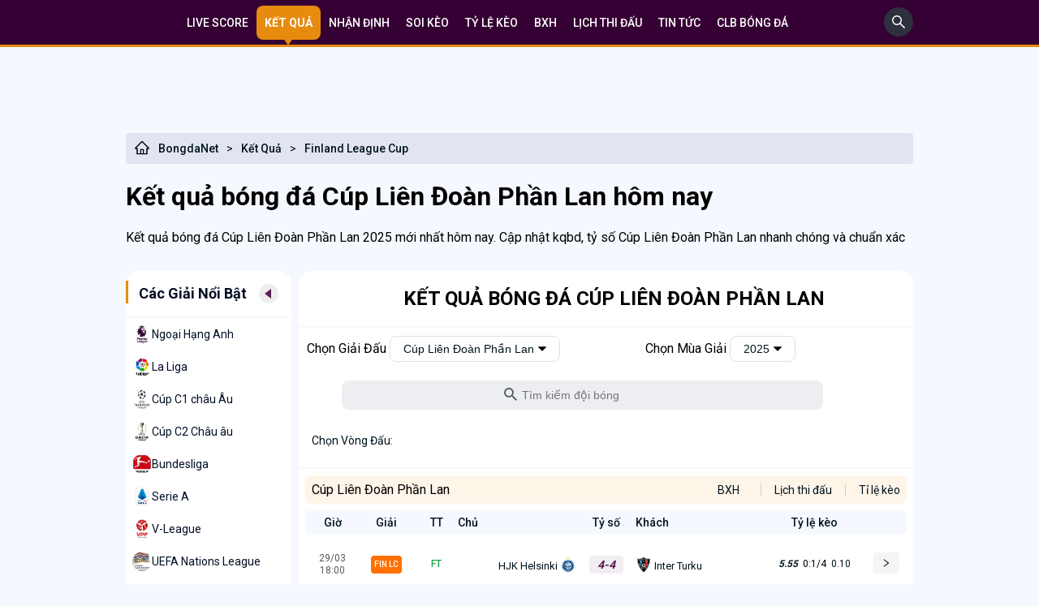

--- FILE ---
content_type: text/html; charset=UTF-8
request_url: https://bongdanet.cc/ket-qua-bong-da/cup-lien-doan-phan-lan
body_size: 13145
content:


<!DOCTYPE html>
<html lang="vi">

<head>
    <link href="/favicon.ico?v=3" rel="shortcut icon" type="image/x-icon" />
    <meta http-equiv="Cache-control" content="Public" />
    <meta http-equiv="X-UA-Compatible" content="IE=edge">
    <meta http-equiv="Content-Type" content="text/html; charset=utf-8" />
    <meta http-equiv="content-language" content="vi" />
    <meta charset="UTF-8" />
    <meta name="viewport" content="width=device-width, initial-scale=1" />
    <meta http-equiv="pragma" content="no-cache" />
    <meta content="width=device-width, initial-scale=1.0, maximum-scale=1.0, user-scalable=0" name="viewport">
    <meta name="description" content="Kết quả bóng đá Cúp Liên Đoàn Phần Lan 2025 mới nhất hôm nay. Cập nhật kqbd, tỷ số Cúp Liên Đoàn Phần Lan nhanh chóng và chuẩn xác" />
    <meta name="keywords" content="kết quả bóng đá Cúp Liên Đoàn Phần Lan, kqbd Cúp Liên Đoàn Phần Lan, kq bóng đá Cúp Liên Đoàn Phần Lan, kết quả Cúp Liên Đoàn Phần Lan, tỉ số Cúp Liên Đoàn Phần Lan, ket qua bong da Cúp Liên Đoàn Phần Lan" />
    <meta name="news_keywords" content="kết quả bóng đá Cúp Liên Đoàn Phần Lan, kqbd Cúp Liên Đoàn Phần Lan, kq bóng đá Cúp Liên Đoàn Phần Lan, kết quả Cúp Liên Đoàn Phần Lan, tỉ số Cúp Liên Đoàn Phần Lan, ket qua bong da Cúp Liên Đoàn Phần Lan" />
	<meta name='dmca-site-verification' content='T2dKVUtWVEFGaEJhWjJzSWovUHpQQT090' />

            <link rel="canonical" href="https://bongdanet.cc/ket-qua-bong-da/cup-lien-doan-phan-lan" />
        <meta property="og:url" content="https://bongdanet.cc/ket-qua-bong-da/cup-lien-doan-phan-lan" />
    
    <!--Facebook-->
    <meta property="og:locale" content="vi_VN" />
    <meta property="og:site_name" content="Bongdanet.cc" />
    <meta property="og:title" content="Kết quả bóng đá Cúp Liên Đoàn Phần Lan hôm nay, kqbd Cúp Liên Đoàn Phần Lan mới nhất năm 2025" />
    <meta property="og:description" content="Kết quả bóng đá Cúp Liên Đoàn Phần Lan 2025 mới nhất hôm nay. Cập nhật kqbd, tỷ số Cúp Liên Đoàn Phần Lan nhanh chóng và chuẩn xác" />
    <meta property="og:image" content="https://media.bongdanet.cc/application/admin/uploads/2023/02/01/1675223288_16952.jpg?v=1" />
    <meta property="og:type" content="website" />

            <meta name="robots" content="index, follow">
        <meta name="Googlebot-News" content="index, follow, archive, snippet">
        <meta name="googlebot" content="index, follow, archive, snippet">
        <meta name="csrf-param" content="_csrf">
<meta name="csrf-token" content="aPGbglXBK1jVf_Nj8TiPSfzQ88yLeKCIAhMxIRHlSqdcpeP7DLhDDqYqmyqDe9wZqKC7ptQ9lLl6a0gUYIsryA==">
    <script type="text/javascript">
        var WAP_HOST_PATH = "/";
        var YII_CSRF_TOKEN = "aPGbglXBK1jVf_Nj8TiPSfzQ88yLeKCIAhMxIRHlSqdcpeP7DLhDDqYqmyqDe9wZqKC7ptQ9lLl6a0gUYIsryA==";
        var YII_CSRF_TOKEN_NAME = "_csrf";
    </script>

    <meta name="csrf-param" content="_csrf">
<meta name="csrf-token" content="aPGbglXBK1jVf_Nj8TiPSfzQ88yLeKCIAhMxIRHlSqdcpeP7DLhDDqYqmyqDe9wZqKC7ptQ9lLl6a0gUYIsryA==">
        <title>Kết quả bóng đá Cúp Liên Đoàn Phần Lan hôm nay, kqbd Cúp Liên Đoàn Phần Lan mới nhất năm 2025</title>
    <link href="/assets/751579b9/css/bdnet.css?v=1763914201" rel="stylesheet">
<link href="/assets/751579b9/css/custom.css?v=1763914201" rel="stylesheet">
<script src="/assets/751579b9/js/jquery-3.6.0.min.js?v=1763914201"></script>
<script src="/assets/751579b9/js/common.min.js?v=1763914201"></script>
    <meta name="google-site-verification" content="ki5g5xyK28sOH4T2j9drZ8spUBCGgDGega4sjCKJxS0" />
<!-- Google tag (gtag.js) -->
<script async src="https://www.googletagmanager.com/gtag/js?id=G-L2YRD4K14Q"></script>
<script>
    window.dataLayer = window.dataLayer || [];
    function gtag(){dataLayer.push(arguments);}
    gtag('js', new Date());

    gtag('config', 'G-L2YRD4K14Q');
</script>
<script type="application/ld+json">
    [{
        "@context": "http://schema.org",
        "@type": "Organization",
        "url": "https://bongdanet.cc//",
        "logo": "https://bongdanet.cc/themes/default/imgbdnet/BONGDANET.CC.svg",
        "contactPoint": [{
            "@type": "ContactPoint",
            "telephone": "(+84) 376 91 0010",
            "contactType": "customer service",
            "areaServed": "VN",
            "availableLanguage": "Vietnamese"
        }]
    },
        {
            "@context": "https://schema.org",
            "@type": "LocalBusiness",
            "name": "Bóng đá Net (BongdaNET)",
            "image": "https://bongdanet.cc/themes/default/imgbdnet/BONGDANET.CC.svg",
            "@id": "https://bongdanet.cc/",
            "url": "https://bongdanet.cc/",
            "description": "BongdaNET Bóng đá số Dữ liệu 66 ☑️ Livescore Bóng đá Nét, Tỷ số trực tuyến Bongdaso hôm nay Xem lịch thi đấu, Kqbd, BXH, kèo nhà cái tại Bongdanet cc",
            "telephone": "(+84) 376 91 0010",
            "priceRange": "$$",
            "address": {
                "@type": "PostalAddress",
                "streetAddress": " 93 Đường Huỳnh Văn Tạo, Phường 3, Tân An, Long An, Việt Nam ",
                "addressLocality": "Long An",
                "postalCode": "850000",
                "mainEntityOfPage": "https://maps.app.goo.gl/LHbEG7Qhu4TbjQpt5",
                "addressCountry": "VN"
            },
            "geo": {
                "@type": "GeoCoordinates",
                "latitude": 10.5303122,
                "longitude": 106.4146875
            },
            "openingHoursSpecification": {
                "@type": "OpeningHoursSpecification",
                "dayOfWeek": [
                    "Monday",
                    "Tuesday",
                    "Wednesday",
                    "Thursday",
                    "Friday",
                    "Saturday",
                    "Sunday"
                ],
                "opens": "00:00",
                "closes": "23:59"
            },
            "sameAs": [
                "https://www.facebook.com/bongdanetcc",
                "https://x.com/Bongdanet_cc",
                "https://www.instagram.com/bongdanet.cc/"
            ]
        }
    ]
</script>


</head>

<body>
        <main>
    <header class="top-nav">
    <div class="container">
        <nav>
<!--            <a class='--><?//= $livescore == 1 ? 'active' : '' ?><!--' href="/">-->
<!--                Dữ liệu-->
<!--            </a>-->
            <a class='' href="/">
                Live Score
            </a>
            <a class='active' href="/ket-qua-bong-da">
                Kết quả
            </a>
            <a class='' href="/nhan-dinh-bong-da">
                Nhận định
            </a>
            <a class='' href="/soi-keo">
                Soi kèo
            </a>
            <a class='' href="/ty-le-keo">
                Tỷ lệ kèo
            </a>
            <a class='' href="/bang-xep-hang">
                BXH
            </a>
            <a class='' href="/lich-thi-dau">
                Lịch thi đấu
            </a>
            <a class='' href="/tin-nong">
                Tin tức
            </a>
            <a class='' href="/cau-lac-bo">
                CLB BÓNG ĐÁ
            </a>
            <div class='topmenu_ad_middle'></div>
        </nav>
        <div class="search-box-top">
            <form style="display: none;" id="formSearchHeader" method="get" action="/tim-kiem">
                <input style="border: 1px solid #EEEEEE; border-radius: 5px; padding: 5px; margin-top: 5px;"
                       type="search" name="q" placeholder="Tìm kiếm...">
            </form>
            <a id="btn-search-header" href="javascript:void(0);" aria-label="search" onclick="showSearchInput()">
                <svg width="36" height="36" viewBox="0 0 36 36" fill="none" xmlns="http://www.w3.org/2000/svg"> <rect width="36" height="36" rx="18" fill="#2D303F"/> <path d="M25.9519 24.8499L20.758 19.656C21.564 18.614 21.9999 17.34 21.9999 16C21.9999 14.396 21.374 12.892 20.242 11.758C19.11 10.624 17.602 10 16 10C14.398 10 12.89 10.626 11.758 11.758C10.624 12.89 10 14.396 10 16C10 17.602 10.626 19.11 11.758 20.242C12.89 21.376 14.396 21.9999 16 21.9999C17.34 21.9999 18.612 21.564 19.654 20.76L24.8479 25.9519C24.8632 25.9672 24.8812 25.9793 24.9012 25.9875C24.9211 25.9958 24.9424 26 24.9639 26C24.9855 26 25.0068 25.9958 25.0267 25.9875C25.0466 25.9793 25.0647 25.9672 25.0799 25.9519L25.9519 25.0819C25.9672 25.0667 25.9793 25.0486 25.9875 25.0287C25.9958 25.0088 26 24.9875 26 24.9659C26 24.9444 25.9958 24.9231 25.9875 24.9032C25.9793 24.8833 25.9672 24.8652 25.9519 24.8499ZM19.168 19.168C18.32 20.014 17.196 20.48 16 20.48C14.804 20.48 13.68 20.014 12.832 19.168C11.986 18.32 11.52 17.196 11.52 16C11.52 14.804 11.986 13.678 12.832 12.832C13.68 11.986 14.804 11.52 16 11.52C17.196 11.52 18.322 11.984 19.168 12.832C20.014 13.68 20.48 14.804 20.48 16C20.48 17.196 20.014 18.322 19.168 19.168Z" fill="white"/> </svg>
            </a>
        </div>
    </div>
</header>
<div class="container">
	<div class="two-col" style="overflow: hidden;width: 900px;margin: 0 auto;">
		<div style="width:450px;height:90px">
					</div>
		<div style="width:450px;height:90px">
					</div>
	</div>
	<div class="two-col" style="overflow: hidden;width: 900px;margin: 0 auto;">
			
	
			</div>
</div>
<script>
    function showSearchInput(){
        $("#btn-search-header").hide();
        $("#formSearchHeader").show();
    }
</script>        <div class="content">
            <div class="container">
                <div class="bread-crum">
                <div class="left-bread">
                    <a href="/">
                        <svg style="margin-right: 10px;" width="20" height="20" viewBox="0 0 20 20" fill="none" xmlns="http://www.w3.org/2000/svg">
                            <path d="M18.4845 9.86357L10.9376 2.32061L10.4317 1.81475C10.3165 1.70025 10.1606 1.63599 9.99813 1.63599C9.83566 1.63599 9.67979 1.70025 9.56453 1.81475L1.5118 9.86357C1.3937 9.98122 1.30036 10.1213 1.23729 10.2756C1.17423 10.4299 1.14271 10.5953 1.14461 10.762C1.15242 11.4495 1.72469 11.9983 2.41219 11.9983H3.24227V18.3597H16.754V11.9983H17.6016C17.9356 11.9983 18.2501 11.8675 18.4864 11.6312C18.6028 11.5152 18.695 11.3772 18.7577 11.2254C18.8204 11.0735 18.8523 10.9107 18.8516 10.7464C18.8516 10.4144 18.7208 10.0999 18.4845 9.86357ZM11.0919 16.9534H8.90438V12.969H11.0919V16.9534ZM15.3477 10.5921V16.9534H12.3419V12.5003C12.3419 12.0687 11.9923 11.719 11.5606 11.719H8.43563C8.00399 11.719 7.65438 12.0687 7.65438 12.5003V16.9534H4.64852V10.5921H2.77352L10.0001 3.37139L10.4513 3.82256L17.2247 10.5921H15.3477Z" fill="black"></path>
                        </svg>
                        BongdaNet
                    </a><span>&gt;</span><a class="__norm" href="/ket-qua-bong-da">Kết Quả</a><span>&gt;</span><a class="__norm" href="/ket-qua-bong-da/cup-lien-doan-phan-lan">Finland League Cup</a></div>
                <div class="right-bread"></div></div><h1>Kết quả bóng đá Cúp Liên Đoàn Phần Lan hôm nay</h1><p>Kết quả bóng đá Cúp Liên Đoàn Phần Lan 2025 mới nhất hôm nay. Cập nhật kqbd, tỷ số Cúp Liên Đoàn Phần Lan nhanh chóng và chuẩn xác</p>                <div class="two-col">
                    <div class="left-col mt-16">
                        <div class="box-left">
        <div class="title-box">
            <p class="title-h3" style="color: #020F26; margin: 0; font-size: 18px; font-weight: bold;">Các Giải Nổi Bật</p>
            <a href="javascript:void(0);" id="btn-see-full">
                <div class="tam-giac-trai">
                    <div class="tam-giac"></div>
                </div>
            </a>
        </div>
        <div class="content-box">
                                            <div class="content-box-a ">
                    <img src="https://media.bongdanet.cc/datas//Image/league_match/images/20200412115447.jpg?win007=sell" alt="Ngoại Hạng Anh">
                    <a href="/ket-qua-bong-da/ngoai-hang-anh">Ngoại Hạng Anh</a>
                </div>
                            <div class="content-box-a ">
                    <img src="https://media.bongdanet.cc/datas//Image/league_match/images/20200415071847.jpg?win007=sell" alt="La Liga">
                    <a href="/ket-qua-bong-da/la-liga">La Liga</a>
                </div>
                            <div class="content-box-a ">
                    <img src="https://media.bongdanet.cc/datas//Image/league_match/images/20130423213803.jpg?win007=sell" alt="Cúp C1 châu Âu">
                    <a href="/ket-qua-bong-da/cup-c1-chau-au">Cúp C1 châu Âu</a>
                </div>
                            <div class="content-box-a ">
                    <img src="https://media.bongdanet.cc/datas//Image/league_match/images/20200411101344.jpg?win007=sell" alt="Cúp C2 Châu âu">
                    <a href="/ket-qua-bong-da/cup-c2-chau-au">Cúp C2 Châu âu</a>
                </div>
                            <div class="content-box-a ">
                    <img src="https://media.bongdanet.cc/datas//Image/league_match/images/20200415075216.jpg?win007=sell" alt="Bundesliga">
                    <a href="/ket-qua-bong-da/bundesliga">Bundesliga</a>
                </div>
                            <div class="content-box-a ">
                    <img src="https://media.bongdanet.cc/datas//Image/league_match/images/20190815175316.png?win007=sell" alt="Serie A">
                    <a href="/ket-qua-bong-da/serie-a">Serie A</a>
                </div>
                            <div class="content-box-a ">
                    <img src="https://media.bongdanet.cc/datas//Image/league_match/images/20190429125229.jpg?win007=sell" alt="V-League">
                    <a href="/ket-qua-bong-da/v-league">V-League</a>
                </div>
                            <div class="content-box-a ">
                    <img src="https://media.bongdanet.cc/datas//Image/league_match/images/20190213180014.png?win007=sell" alt="UEFA Nations League">
                    <a href="/ket-qua-bong-da/uefa-nations-league">UEFA Nations League</a>
                </div>
                            <div class="content-box-a ">
                    <img src="https://media.bongdanet.cc/datas//Image/league_match/images/20200416070733.jpg?win007=sell" alt="Ligue 1">
                    <a href="/ket-qua-bong-da/ligue-1">Ligue 1</a>
                </div>
                            <div class="content-box-a ">
                    <img src="https://media.bongdanet.cc/datas//Image/league_match/images/20200414073512.jpg?win007=sell" alt="Cúp FA">
                    <a href="/ket-qua-bong-da/cup-fa">Cúp FA</a>
                </div>
                            <div class="content-box-a ">
                    <img src="https://media.bongdanet.cc/datas//Image/league_match/images/20200414073841.jpg?win007=sell" alt="Cúp Liên Đoàn Anh">
                    <a href="/ket-qua-bong-da/cup-lien-doan-anh">Cúp Liên Đoàn Anh</a>
                </div>
                            <div class="content-box-a ">
                    <img src="https://media.bongdanet.cc/datas//Image/league_match/images/20200412133455.jpg?win007=sell" alt="Hạng nhất Anh">
                    <a href="/ket-qua-bong-da/hang-nhat-anh">Hạng nhất Anh</a>
                </div>
                            <div class="content-box-a ">
                    <img src="https://media.bongdanet.cc/datas//Image/league_match/images/20190423203352.jpg?win007=sell" alt="Hàn Quốc">
                    <a href="/ket-qua-bong-da/han-quoc">Hàn Quốc</a>
                </div>
                            <div class="content-box-a ">
                    <img src="https://media.bongdanet.cc/datas//Image/league_match/images/20130413112735.jpg?win007=sell" alt="J-League 1">
                    <a href="/ket-qua-bong-da/j-league-1">J-League 1</a>
                </div>
                            <div class="content-box-a ">
                    <img src="https://media.bongdanet.cc/datas//Image/league_match/images/20140111105821.jpg?win007=sell" alt="Trung Quốc">
                    <a href="/ket-qua-bong-da/trung-quoc">Trung Quốc</a>
                </div>
                            <div class="content-box-a ">
                    <img src="https://media.bongdanet.cc/datas//Image/league_match/images/20190429135550.jpg?win007=sell" alt="Thái Lan">
                    <a href="/ket-qua-bong-da/thai-lan">Thái Lan</a>
                </div>
                            <div class="content-box-a ">
                    <img src="https://media.bongdanet.cc/datas//Image/league_match/images/20200709144320.png?win007=sell" alt="Nhà nghề Mỹ MLS">
                    <a href="/ket-qua-bong-da/nha-nghe-my-mls">Nhà nghề Mỹ MLS</a>
                </div>
                    </div>
        <div class="sticky">
                                            </div>
    </div>
                    </div>
                    <div class="right-col mt-16">
                        <img id="show-left-bar" src="/themes/default/image/collection 1.png" alt="bongdanet">
                        
<div class='main_content_wbgrd'>
    <div class='full_banner1'></div>
    <div id='_LiveMatches_' class='ajax'></div>
    <div id="_PlayedMatches_" class="ajax">
        <div class="content-1">
            <h2>kết quả bóng đá Cúp Liên Đoàn Phần Lan</h2>
        </div>

        
        <!--league-->
        <div class="head-content-right" style="display: inline-block; width: 55%; text-align: left;
        margin: 10px 0; padding-left: 10px; float: left;">
            Chọn Giải Đấu
            <div class="dropdown" style="width: auto;">
                <button class="dropbtn"><span id="league-name">Cúp Liên Đoàn Phần Lan</span>
                    <svg width="10" height="6" viewBox="0 0 10 6" fill="none" xmlns="http://www.w3.org/2000/svg">
                        <path d="M9.51767 0.260159H0.482358C0.0547941 0.260159 -0.163022 0.776463 0.143534 1.08302L4.66119 5.60068C4.84674 5.78623 5.15329 5.78623 5.33892 5.60068L9.85658 1.08302C10.1631 0.776463 9.94524 0.260159 9.51767 0.260159Z" fill="black"/>
                    </svg>
                </button>
                <div class="dropdown-content">
                    <a href="/ket-qua-bong-da">Tất cả giải đấu</a>
                                            <a href="/ket-qua-bong-da/ngoai-hang-anh">Ngoại Hạng Anh</a>
                                            <a href="/ket-qua-bong-da/la-liga">La Liga</a>
                                            <a href="/ket-qua-bong-da/cup-c1-chau-au">Cúp C1 châu Âu</a>
                                            <a href="/ket-qua-bong-da/cup-c2-chau-au">Cúp C2 Châu âu</a>
                                            <a href="/ket-qua-bong-da/bundesliga">Bundesliga</a>
                                            <a href="/ket-qua-bong-da/serie-a">Serie A</a>
                                            <a href="/ket-qua-bong-da/v-league">V-League</a>
                                            <a href="/ket-qua-bong-da/uefa-nations-league">UEFA Nations League</a>
                                            <a href="/ket-qua-bong-da/ligue-1">Ligue 1</a>
                                            <a href="/ket-qua-bong-da/cup-fa">Cúp FA</a>
                                            <a href="/ket-qua-bong-da/cup-lien-doan-anh">Cúp Liên Đoàn Anh</a>
                                            <a href="/ket-qua-bong-da/hang-nhat-anh">Hạng nhất Anh</a>
                                            <a href="/ket-qua-bong-da/han-quoc">Hàn Quốc</a>
                                            <a href="/ket-qua-bong-da/j-league-1">J-League 1</a>
                                            <a href="/ket-qua-bong-da/trung-quoc">Trung Quốc</a>
                                            <a href="/ket-qua-bong-da/thai-lan">Thái Lan</a>
                                            <a href="/ket-qua-bong-da/nha-nghe-my-mls">Nhà nghề Mỹ MLS</a>
                                    </div>
            </div>
        </div>
                    <!--season-->
            <div class="head-content-right" style="display: inline-block; width: 42%; text-align: left; margin: 10px 0;">
                Chọn Mùa Giải
                <div class="dropdown" style="width: auto;">
                    <button class="dropbtn"><span id="league-season">2025</span>
                        <svg width="10" height="6" viewBox="0 0 10 6" fill="none" xmlns="http://www.w3.org/2000/svg">
                            <path d="M9.51767 0.260159H0.482358C0.0547941 0.260159 -0.163022 0.776463 0.143534 1.08302L4.66119 5.60068C4.84674 5.78623 5.15329 5.78623 5.33892 5.60068L9.85658 1.08302C10.1631 0.776463 9.94524 0.260159 9.51767 0.260159Z" fill="black"/>
                        </svg>
                    </button>
                    <div class="dropdown-content">
                                                    <a class="load-season" data-url="/ket-qua-bong-da/cup-lien-doan-phan-lan?season=2023" href="javascript:void(0);">2023</a>
                                                    <a class="load-season" data-url="/ket-qua-bong-da/cup-lien-doan-phan-lan?season=2022" href="javascript:void(0);">2022</a>
                                                    <a class="load-season" data-url="/ket-qua-bong-da/cup-lien-doan-phan-lan?season=2016" href="javascript:void(0);">2016</a>
                                            </div>
                </div>
            </div>
        
        <div class="search-fifa">
            <div class="search-input">
                <input style="width: 80%;" id="search-value" type="text" name="q" placeholder="Tìm kiếm đội bóng">
                <button type="button" id="buttonSearch" style="right: 66%;">
                    <svg width="16" height="16" viewBox="0 0 22 22" fill="none" xmlns="http://www.w3.org/2000/svg">
                        <path d="M15.7232 13.8365H14.7295L14.3773 13.4969C15.61 12.0629 16.3522 10.2013 16.3522 8.1761C16.3522 3.66038 12.6918 0 8.17608 0C3.66037 0 0 3.66038 0 8.1761C0 12.6918 3.66037 16.3522 8.17608 16.3522C10.2012 16.3522 12.0629 15.6101 13.4968 14.3774L13.8364 14.7296V15.7233L20.1257 22L22 20.1258L15.7232 13.8365ZM8.17608 13.8365C5.04401 13.8365 2.51572 11.3082 2.51572 8.1761C2.51572 5.04402 5.04401 2.51572 8.17608 2.51572C11.3082 2.51572 13.8364 5.04402 13.8364 8.1761C13.8364 11.3082 11.3082 13.8365 8.17608 13.8365Z" fill="#555E61"></path>
                    </svg>
                </button>
            </div>
        </div>
                    <!--round-->
            <div class="thu-tu-BXH">
                <div class="pr-10"><a href="#">Chọn Vòng Đấu:</a></div>
                            </div>

            <div class="right-BXH">
                <div class="right-BXH-head1">
                    Cúp Liên Đoàn Phần Lan                </div>
                <div class="right-BXH-head2">
                                        <div class="right-BXH-1"><a href="/bang-xep-hang/cup-lien-doan-phan-lan">BXH</a></div>
                                        <div class="right-BXH-2"><a href="/lich-thi-dau/cup-lien-doan-phan-lan">Lịch thi đấu</a></div>
                    <div class="right-BXH-3"><a href="/ty-le-keo/cup-lien-doan-phan-lan">Tỉ lệ kèo</a></div>
                </div>
            </div>
                <div class="content-2">
            <div class="head-content-2">
                <div class="gio-between"><span>Giờ</span></div>
                <div class="giai-between"><span>Giải</span></div>
                <div class="TT-between"><span>TT</span></div>
                <div class="chu-end"><span>Chủ</span></div>
                <div class="ti-so-between"><span>Tỷ số</span></div>
                <div class="khach-started"><span>Khách</span></div>
                <div class="so-lieu-between"><span>Tỷ lệ kèo</span></div>
                <div class="next-between"></div>
            </div>
        </div>
        <div id="result-content">
        
        				                <div class="content-3">
                    <div class="head-content-3">
                        <div class="gio"><span>29/03 18:00</span></div>
                        <div class="giai"><span>FIN LC</span></div>
                        <div class="TT"><span>FT</span></div>
                        <div class="chu">
                            <a title="" rel="nofollow"><span>HJK Helsinki</span></a>
                            <img alt="HJK Helsinki" src="https://media.bongdanet.cc/datas//Image/team/images/201332523745.jpg"  width="20px" height="20px">
                        </div>
                        <div class="ty-so">
                            <span>4-4</span>
                        </div>
                        <div class="khach">
                            <img alt="Inter Turku" src="https://media.bongdanet.cc/datas//Image/team/images/201332511317.jpg"  width="20px" height="20px">
                            <a title="" rel="nofollow"><span>Inter Turku</span></a>
                        </div>
                        <div class="so-lieu">
                            <div class="sbobet-1">
                                                                    <span><b><i>5.55</i></b></span>
                                                                0:1/4                                                                    <span>0.10</span>
                                                            </div>
                        </div>
                        <div class="next">
                            <a href="/ket-qua-hjk-helsinki-vs-inter-turku-376365947" rel="nofollow"><img src="/themes/default/imgbdnet/next-mui-ten.png" alt=""></a>
                        </div>
                    </div>
                </div>
    				                <div class="content-3">
                    <div class="head-content-3">
                        <div class="gio"><span>15/03 20:00</span></div>
                        <div class="giai"><span>FIN LC</span></div>
                        <div class="TT"><span>FT</span></div>
                        <div class="chu">
                            <a title="" rel="nofollow"><span>HJK Helsinki</span></a>
                            <img alt="HJK Helsinki" src="https://media.bongdanet.cc/datas//Image/team/images/201332523745.jpg"  width="20px" height="20px">
                        </div>
                        <div class="ty-so">
                            <span>3-1</span>
                        </div>
                        <div class="khach">
                            <img alt="KuPs" src="https://media.bongdanet.cc/datas//Image/team/images/20181016113117.gif"  width="20px" height="20px">
                            <a title="" rel="nofollow"><span>KuPs</span></a>
                        </div>
                        <div class="so-lieu">
                            <div class="sbobet-1">
                                                                    <span>0.32</span>
                                                                0:0                                                                    <span><b><i>2.38</i></b></span>
                                                            </div>
                        </div>
                        <div class="next">
                            <a href="/ket-qua-hjk-helsinki-vs-kups-389064947" rel="nofollow"><img src="/themes/default/imgbdnet/next-mui-ten.png" alt=""></a>
                        </div>
                    </div>
                </div>
    				                <div class="content-3">
                    <div class="head-content-3">
                        <div class="gio"><span>08/03 19:30</span></div>
                        <div class="giai"><span>FIN LC</span></div>
                        <div class="TT"><span>FT</span></div>
                        <div class="chu">
                            <a title="" rel="nofollow"><span>Ilves Tampere</span></a>
                            <img alt="Ilves Tampere" src="https://media.bongdanet.cc/datas//Image/team/images/20121216202915.jpg"  width="20px" height="20px">
                        </div>
                        <div class="ty-so">
                            <span>0-4</span>
                        </div>
                        <div class="khach">
                            <img alt="Inter Turku" src="https://media.bongdanet.cc/datas//Image/team/images/201332511317.jpg"  width="20px" height="20px">
                            <a title="" rel="nofollow"><span>Inter Turku</span></a>
                        </div>
                        <div class="so-lieu">
                            <div class="sbobet-1">
                                                                    <span>0.80</span>
                                                                0:0                                                                    <span><b><i>1.13</i></b></span>
                                                            </div>
                        </div>
                        <div class="next">
                            <a href="/ket-qua-ilves-tampere-vs-inter-turku-379064946" rel="nofollow"><img src="/themes/default/imgbdnet/next-mui-ten.png" alt=""></a>
                        </div>
                    </div>
                </div>
    				                <div class="content-3">
                    <div class="head-content-3">
                        <div class="gio"><span>26/02 23:00</span></div>
                        <div class="giai"><span>FIN LC</span></div>
                        <div class="TT"><span>FT</span></div>
                        <div class="chu">
                            <a title="" rel="nofollow"><span>SJK Seinajoen</span></a>
                            <img alt="SJK Seinajoen" src="https://media.bongdanet.cc/datas//Image/team/images/201332522542.jpg"  width="20px" height="20px">
                        </div>
                        <div class="ty-so">
                            <span>1-1</span>
                        </div>
                        <div class="khach">
                            <img alt="AC Oulu" src="https://media.bongdanet.cc/datas//Image/team/images/201332522441.jpg"  width="20px" height="20px">
                            <a title="" rel="nofollow"><span>AC Oulu</span></a>
                        </div>
                        <div class="so-lieu">
                            <div class="sbobet-1">
                                                                    <span>0.54</span>
                                                                0:0                                                                    <span><b><i>1.61</i></b></span>
                                                            </div>
                        </div>
                        <div class="next">
                            <a href="/ket-qua-sjk-seinajoen-vs-ac-oulu-266320947" rel="nofollow"><img src="/themes/default/imgbdnet/next-mui-ten.png" alt=""></a>
                        </div>
                    </div>
                </div>
    				                <div class="content-3">
                    <div class="head-content-3">
                        <div class="gio"><span>26/02 22:00</span></div>
                        <div class="giai"><span>FIN LC</span></div>
                        <div class="TT"><span>FT</span></div>
                        <div class="chu">
                            <a title="" rel="nofollow"><span>IFK Mariehamn</span></a>
                            <img alt="IFK Mariehamn" src="https://media.bongdanet.cc/datas//Image/team/images/201332511454.jpg"  width="20px" height="20px">
                        </div>
                        <div class="ty-so">
                            <span>0-0</span>
                        </div>
                        <div class="khach">
                            <img alt="FC Haka" src="https://media.bongdanet.cc/datas//Image/team/images/201332522405.jpg"  width="20px" height="20px">
                            <a title="" rel="nofollow"><span>FC Haka</span></a>
                        </div>
                        <div class="so-lieu">
                            <div class="sbobet-1">
                                                                    <span>1.06</span>
                                                                1/2:0                                                                    <span><b><i>0.84</i></b></span>
                                                            </div>
                        </div>
                        <div class="next">
                            <a href="/ket-qua-ifk-mariehamn-vs-fc-haka-256320946" rel="nofollow"><img src="/themes/default/imgbdnet/next-mui-ten.png" alt=""></a>
                        </div>
                    </div>
                </div>
    								
<div style="overflow:hidden;width: 100%;">
	<div style="width: calc(50% - 10px); float:left;padding: 5px;">
			</div>
	<div style="width: calc(50% - 10px); float:left;padding: 5px;">
			</div>
</div>				                <div class="content-3">
                    <div class="head-content-3">
                        <div class="gio"><span>23/02 23:00</span></div>
                        <div class="giai"><span>FIN LC</span></div>
                        <div class="TT"><span>FT</span></div>
                        <div class="chu">
                            <a title="" rel="nofollow"><span>FC Haka</span></a>
                            <img alt="FC Haka" src="https://media.bongdanet.cc/datas//Image/team/images/201332522405.jpg"  width="20px" height="20px">
                        </div>
                        <div class="ty-so">
                            <span>2-2</span>
                        </div>
                        <div class="khach">
                            <img alt="Gnistan Helsinki" src="https://media.bongdanet.cc/datas//Image/team/images/20121216225834.jpg"  width="20px" height="20px">
                            <a title="" rel="nofollow"><span>Gnistan Helsinki</span></a>
                        </div>
                        <div class="so-lieu">
                            <div class="sbobet-1">
                                                                    <span>0.49</span>
                                                                0:0                                                                    <span><b><i>1.75</i></b></span>
                                                            </div>
                        </div>
                        <div class="next">
                            <a href="/ket-qua-fc-haka-vs-gnistan-helsinki-246320945" rel="nofollow"><img src="/themes/default/imgbdnet/next-mui-ten.png" alt=""></a>
                        </div>
                    </div>
                </div>
    				                <div class="content-3">
                    <div class="head-content-3">
                        <div class="gio"><span>22/02 23:30</span></div>
                        <div class="giai"><span>FIN LC</span></div>
                        <div class="TT"><span>FT</span></div>
                        <div class="chu">
                            <a title="" rel="nofollow"><span>IFK Mariehamn</span></a>
                            <img alt="IFK Mariehamn" src="https://media.bongdanet.cc/datas//Image/team/images/201332511454.jpg"  width="20px" height="20px">
                        </div>
                        <div class="ty-so">
                            <span>1-2</span>
                        </div>
                        <div class="khach">
                            <img alt="KTP Kotka" src="https://media.bongdanet.cc/datas//Image/team/images/20150706102948.gif"  width="20px" height="20px">
                            <a title="" rel="nofollow"><span>KTP Kotka</span></a>
                        </div>
                        <div class="so-lieu">
                            <div class="sbobet-1">
                                                                    <span>0.90</span>
                                                                1/2:0                                                                    <span><b><i>1.00</i></b></span>
                                                            </div>
                        </div>
                        <div class="next">
                            <a href="/ket-qua-ifk-mariehamn-vs-ktp-kotka-236320944" rel="nofollow"><img src="/themes/default/imgbdnet/next-mui-ten.png" alt=""></a>
                        </div>
                    </div>
                </div>
    				                <div class="content-3">
                    <div class="head-content-3">
                        <div class="gio"><span>22/02 20:30</span></div>
                        <div class="giai"><span>FIN LC</span></div>
                        <div class="TT"><span>FT</span></div>
                        <div class="chu">
                            <a title="" rel="nofollow"><span>Ilves Tampere</span></a>
                            <img alt="Ilves Tampere" src="https://media.bongdanet.cc/datas//Image/team/images/20121216202915.jpg"  width="20px" height="20px">
                        </div>
                        <div class="ty-so">
                            <span>4-0</span>
                        </div>
                        <div class="khach">
                            <img alt="Jaro" src="https://media.bongdanet.cc/datas//Image/team/images/201332511341.jpg"  width="20px" height="20px">
                            <a title="" rel="nofollow"><span>Jaro</span></a>
                        </div>
                        <div class="so-lieu">
                            <div class="sbobet-1">
                                                                    <span>0.39</span>
                                                                0:0                                                                    <span><b><i>2.12</i></b></span>
                                                            </div>
                        </div>
                        <div class="next">
                            <a href="/ket-qua-ilves-tampere-vs-jaro-216320942" rel="nofollow"><img src="/themes/default/imgbdnet/next-mui-ten.png" alt=""></a>
                        </div>
                    </div>
                </div>
    				                <div class="content-3">
                    <div class="head-content-3">
                        <div class="gio"><span>22/02 20:00</span></div>
                        <div class="giai"><span>FIN LC</span></div>
                        <div class="TT"><span>FT</span></div>
                        <div class="chu">
                            <a title="" rel="nofollow"><span>KuPs</span></a>
                            <img alt="KuPs" src="https://media.bongdanet.cc/datas//Image/team/images/20181016113117.gif"  width="20px" height="20px">
                        </div>
                        <div class="ty-so">
                            <span>2-1</span>
                        </div>
                        <div class="khach">
                            <img alt="AC Oulu" src="https://media.bongdanet.cc/datas//Image/team/images/201332522441.jpg"  width="20px" height="20px">
                            <a title="" rel="nofollow"><span>AC Oulu</span></a>
                        </div>
                        <div class="so-lieu">
                            <div class="sbobet-1">
                                                                    <span>0.49</span>
                                                                0:0                                                                    <span><b><i>1.75</i></b></span>
                                                            </div>
                        </div>
                        <div class="next">
                            <a href="/ket-qua-kups-vs-ac-oulu-226320943" rel="nofollow"><img src="/themes/default/imgbdnet/next-mui-ten.png" alt=""></a>
                        </div>
                    </div>
                </div>
    				                <div class="content-3">
                    <div class="head-content-3">
                        <div class="gio"><span>22/02 19:30</span></div>
                        <div class="giai"><span>FIN LC</span></div>
                        <div class="TT"><span>FT</span></div>
                        <div class="chu">
                            <a title="" rel="nofollow"><span>SJK Seinajoen</span></a>
                            <img alt="SJK Seinajoen" src="https://media.bongdanet.cc/datas//Image/team/images/201332522542.jpg"  width="20px" height="20px">
                        </div>
                        <div class="ty-so">
                            <span>0-1</span>
                        </div>
                        <div class="khach">
                            <img alt="Vaasa VPS" src="https://media.bongdanet.cc/datas//Image/team/images/20140422163334.jpg"  width="20px" height="20px">
                            <a title="" rel="nofollow"><span>Vaasa VPS</span></a>
                        </div>
                        <div class="so-lieu">
                            <div class="sbobet-1">
                                                                    <span>0.58</span>
                                                                0:0                                                                    <span><b><i>1.51</i></b></span>
                                                            </div>
                        </div>
                        <div class="next">
                            <a href="/ket-qua-sjk-seinajoen-vs-vaasa-vps-206320941" rel="nofollow"><img src="/themes/default/imgbdnet/next-mui-ten.png" alt=""></a>
                        </div>
                    </div>
                </div>
    				                <div class="content-3">
                    <div class="head-content-3">
                        <div class="gio"><span>18/02 23:00</span></div>
                        <div class="giai"><span>FIN LC</span></div>
                        <div class="TT"><span>FT</span></div>
                        <div class="chu">
                            <a title="" rel="nofollow"><span>KTP Kotka</span></a>
                            <img alt="KTP Kotka" src="https://media.bongdanet.cc/datas//Image/team/images/20150706102948.gif"  width="20px" height="20px">
                        </div>
                        <div class="ty-so">
                            <span>0-4</span>
                        </div>
                        <div class="khach">
                            <img alt="HJK Helsinki" src="https://media.bongdanet.cc/datas//Image/team/images/201332523745.jpg"  width="20px" height="20px">
                            <a title="" rel="nofollow"><span>HJK Helsinki</span></a>
                        </div>
                        <div class="so-lieu">
                            <div class="sbobet-1">
                                                                    <span>2.12</span>
                                                                0:0                                                                    <span><b><i>0.39</i></b></span>
                                                            </div>
                        </div>
                        <div class="next">
                            <a href="/ket-qua-ktp-kotka-vs-hjk-helsinki-295320949" rel="nofollow"><img src="/themes/default/imgbdnet/next-mui-ten.png" alt=""></a>
                        </div>
                    </div>
                </div>
    				                <div class="content-3">
                    <div class="head-content-3">
                        <div class="gio"><span>15/02 21:00</span></div>
                        <div class="giai"><span>FIN LC</span></div>
                        <div class="TT"><span>FT</span></div>
                        <div class="chu">
                            <a title="" rel="nofollow"><span>AC Oulu</span></a>
                            <img alt="AC Oulu" src="https://media.bongdanet.cc/datas//Image/team/images/201332522441.jpg"  width="20px" height="20px">
                        </div>
                        <div class="ty-so">
                            <span>4-0</span>
                        </div>
                        <div class="khach">
                            <img alt="Jaro" src="https://media.bongdanet.cc/datas//Image/team/images/201332511341.jpg"  width="20px" height="20px">
                            <a title="" rel="nofollow"><span>Jaro</span></a>
                        </div>
                        <div class="so-lieu">
                            <div class="sbobet-1">
                                                                    <span>0.47</span>
                                                                0:0                                                                    <span><b><i>1.81</i></b></span>
                                                            </div>
                        </div>
                        <div class="next">
                            <a href="/ket-qua-ac-oulu-vs-jaro-285320948" rel="nofollow"><img src="/themes/default/imgbdnet/next-mui-ten.png" alt=""></a>
                        </div>
                    </div>
                </div>
    				                <div class="content-3">
                    <div class="head-content-3">
                        <div class="gio"><span>15/02 19:45</span></div>
                        <div class="giai"><span>FIN LC</span></div>
                        <div class="TT"><span>FT</span></div>
                        <div class="chu">
                            <a title="" rel="nofollow"><span>Ilves Tampere</span></a>
                            <img alt="Ilves Tampere" src="https://media.bongdanet.cc/datas//Image/team/images/20121216202915.jpg"  width="20px" height="20px">
                        </div>
                        <div class="ty-so">
                            <span>1-0</span>
                        </div>
                        <div class="khach">
                            <img alt="Vaasa VPS" src="https://media.bongdanet.cc/datas//Image/team/images/20140422163334.jpg"  width="20px" height="20px">
                            <a title="" rel="nofollow"><span>Vaasa VPS</span></a>
                        </div>
                        <div class="so-lieu">
                            <div class="sbobet-1">
                                                                    <span>0.55</span>
                                                                0:0                                                                    <span><b><i>1.58</i></b></span>
                                                            </div>
                        </div>
                        <div class="next">
                            <a href="/ket-qua-ilves-tampere-vs-vaasa-vps-275320947" rel="nofollow"><img src="/themes/default/imgbdnet/next-mui-ten.png" alt=""></a>
                        </div>
                    </div>
                </div>
    				                <div class="content-3">
                    <div class="head-content-3">
                        <div class="gio"><span>15/02 19:30</span></div>
                        <div class="giai"><span>FIN LC</span></div>
                        <div class="TT"><span>FT</span></div>
                        <div class="chu">
                            <a title="" rel="nofollow"><span>SJK Seinajoen</span></a>
                            <img alt="SJK Seinajoen" src="https://media.bongdanet.cc/datas//Image/team/images/201332522542.jpg"  width="20px" height="20px">
                        </div>
                        <div class="ty-so">
                            <span>1-3</span>
                        </div>
                        <div class="khach">
                            <img alt="KuPs" src="https://media.bongdanet.cc/datas//Image/team/images/20181016113117.gif"  width="20px" height="20px">
                            <a title="" rel="nofollow"><span>KuPs</span></a>
                        </div>
                        <div class="so-lieu">
                            <div class="sbobet-1">
                                                                    <span>1.29</span>
                                                                0:0                                                                    <span><b><i>0.69</i></b></span>
                                                            </div>
                        </div>
                        <div class="next">
                            <a href="/ket-qua-sjk-seinajoen-vs-kups-265320946" rel="nofollow"><img src="/themes/default/imgbdnet/next-mui-ten.png" alt=""></a>
                        </div>
                    </div>
                </div>
    				                <div class="content-3">
                    <div class="head-content-3">
                        <div class="gio"><span>15/02 19:00</span></div>
                        <div class="giai"><span>FIN LC</span></div>
                        <div class="TT"><span>FT</span></div>
                        <div class="chu">
                            <a title="" rel="nofollow"><span>Inter Turku</span></a>
                            <img alt="Inter Turku" src="https://media.bongdanet.cc/datas//Image/team/images/201332511317.jpg"  width="20px" height="20px">
                        </div>
                        <div class="ty-so">
                            <span>2-0</span>
                        </div>
                        <div class="khach">
                            <img alt="Gnistan Helsinki" src="https://media.bongdanet.cc/datas//Image/team/images/20121216225834.jpg"  width="20px" height="20px">
                            <a title="" rel="nofollow"><span>Gnistan Helsinki</span></a>
                        </div>
                        <div class="so-lieu">
                            <div class="sbobet-1">
                                                                    <span>0.32</span>
                                                                0:0                                                                    <span><b><i>2.50</i></b></span>
                                                            </div>
                        </div>
                        <div class="next">
                            <a href="/ket-qua-inter-turku-vs-gnistan-helsinki-255320945" rel="nofollow"><img src="/themes/default/imgbdnet/next-mui-ten.png" alt=""></a>
                        </div>
                    </div>
                </div>
    				                <div class="content-3">
                    <div class="head-content-3">
                        <div class="gio"><span>14/02 20:00</span></div>
                        <div class="giai"><span>FIN LC</span></div>
                        <div class="TT"><span>FT</span></div>
                        <div class="chu">
                            <a title="" rel="nofollow"><span>HJK Helsinki</span></a>
                            <img alt="HJK Helsinki" src="https://media.bongdanet.cc/datas//Image/team/images/201332523745.jpg"  width="20px" height="20px">
                        </div>
                        <div class="ty-so">
                            <span>2-1</span>
                        </div>
                        <div class="khach">
                            <img alt="IFK Mariehamn" src="https://media.bongdanet.cc/datas//Image/team/images/201332511454.jpg"  width="20px" height="20px">
                            <a title="" rel="nofollow"><span>IFK Mariehamn</span></a>
                        </div>
                        <div class="so-lieu">
                            <div class="sbobet-1">
                                                                    <span>0.47</span>
                                                                0:0                                                                    <span><b><i>1.81</i></b></span>
                                                            </div>
                        </div>
                        <div class="next">
                            <a href="/ket-qua-hjk-helsinki-vs-ifk-mariehamn-245320944" rel="nofollow"><img src="/themes/default/imgbdnet/next-mui-ten.png" alt=""></a>
                        </div>
                    </div>
                </div>
    				                <div class="content-3">
                    <div class="head-content-3">
                        <div class="gio"><span>08/02 23:00</span></div>
                        <div class="giai"><span>FIN LC</span></div>
                        <div class="TT"><span>FT</span></div>
                        <div class="chu">
                            <a title="" rel="nofollow"><span>Vaasa VPS</span></a>
                            <img alt="Vaasa VPS" src="https://media.bongdanet.cc/datas//Image/team/images/20140422163334.jpg"  width="20px" height="20px">
                        </div>
                        <div class="ty-so">
                            <span>2-1</span>
                        </div>
                        <div class="khach">
                            <img alt="AC Oulu" src="https://media.bongdanet.cc/datas//Image/team/images/201332522441.jpg"  width="20px" height="20px">
                            <a title="" rel="nofollow"><span>AC Oulu</span></a>
                        </div>
                        <div class="so-lieu">
                            <div class="sbobet-1">
                                                                    <span>0.76</span>
                                                                0:0                                                                    <span><b><i>1.19</i></b></span>
                                                            </div>
                        </div>
                        <div class="next">
                            <a href="/ket-qua-vaasa-vps-vs-ac-oulu-235320943" rel="nofollow"><img src="/themes/default/imgbdnet/next-mui-ten.png" alt=""></a>
                        </div>
                    </div>
                </div>
    				                <div class="content-3">
                    <div class="head-content-3">
                        <div class="gio"><span>08/02 22:00</span></div>
                        <div class="giai"><span>FIN LC</span></div>
                        <div class="TT"><span>FT</span></div>
                        <div class="chu">
                            <a title="" rel="nofollow"><span>HJK Helsinki</span></a>
                            <img alt="HJK Helsinki" src="https://media.bongdanet.cc/datas//Image/team/images/201332523745.jpg"  width="20px" height="20px">
                        </div>
                        <div class="ty-so">
                            <span>3-1</span>
                        </div>
                        <div class="khach">
                            <img alt="FC Haka" src="https://media.bongdanet.cc/datas//Image/team/images/201332522405.jpg"  width="20px" height="20px">
                            <a title="" rel="nofollow"><span>FC Haka</span></a>
                        </div>
                        <div class="so-lieu">
                            <div class="sbobet-1">
                                                                    <span><b><i>2.00</i></b></span>
                                                                0:1/4                                                                    <span>0.40</span>
                                                            </div>
                        </div>
                        <div class="next">
                            <a href="/ket-qua-hjk-helsinki-vs-fc-haka-225320942" rel="nofollow"><img src="/themes/default/imgbdnet/next-mui-ten.png" alt=""></a>
                        </div>
                    </div>
                </div>
    				                <div class="content-3">
                    <div class="head-content-3">
                        <div class="gio"><span>08/02 20:30</span></div>
                        <div class="giai"><span>FIN LC</span></div>
                        <div class="TT"><span>FT</span></div>
                        <div class="chu">
                            <a title="" rel="nofollow"><span>Jaro</span></a>
                            <img alt="Jaro" src="https://media.bongdanet.cc/datas//Image/team/images/201332511341.jpg"  width="20px" height="20px">
                        </div>
                        <div class="ty-so">
                            <span>0-0</span>
                        </div>
                        <div class="khach">
                            <img alt="KuPs" src="https://media.bongdanet.cc/datas//Image/team/images/20181016113117.gif"  width="20px" height="20px">
                            <a title="" rel="nofollow"><span>KuPs</span></a>
                        </div>
                        <div class="so-lieu">
                            <div class="sbobet-1">
                                                                    <span>2.63</span>
                                                                0:0                                                                    <span><b><i>0.30</i></b></span>
                                                            </div>
                        </div>
                        <div class="next">
                            <a href="/ket-qua-jaro-vs-kups-215320941" rel="nofollow"><img src="/themes/default/imgbdnet/next-mui-ten.png" alt=""></a>
                        </div>
                    </div>
                </div>
    				                <div class="content-3">
                    <div class="head-content-3">
                        <div class="gio"><span>08/02 19:00</span></div>
                        <div class="giai"><span>FIN LC</span></div>
                        <div class="TT"><span>FT</span></div>
                        <div class="chu">
                            <a title="" rel="nofollow"><span>Gnistan Helsinki</span></a>
                            <img alt="Gnistan Helsinki" src="https://media.bongdanet.cc/datas//Image/team/images/20121216225834.jpg"  width="20px" height="20px">
                        </div>
                        <div class="ty-so">
                            <span>4-0</span>
                        </div>
                        <div class="khach">
                            <img alt="IFK Mariehamn" src="https://media.bongdanet.cc/datas//Image/team/images/201332511454.jpg"  width="20px" height="20px">
                            <a title="" rel="nofollow"><span>IFK Mariehamn</span></a>
                        </div>
                        <div class="so-lieu">
                            <div class="sbobet-1">
                                                                    <span>0.39</span>
                                                                0:0                                                                    <span><b><i>2.12</i></b></span>
                                                            </div>
                        </div>
                        <div class="next">
                            <a href="/ket-qua-gnistan-helsinki-vs-ifk-mariehamn-105320950" rel="nofollow"><img src="/themes/default/imgbdnet/next-mui-ten.png" alt=""></a>
                        </div>
                    </div>
                </div>
    				                <div class="content-3">
                    <div class="head-content-3">
                        <div class="gio"><span>08/02 19:00</span></div>
                        <div class="giai"><span>FIN LC</span></div>
                        <div class="TT"><span>FT</span></div>
                        <div class="chu">
                            <a title="" rel="nofollow"><span>KTP Kotka</span></a>
                            <img alt="KTP Kotka" src="https://media.bongdanet.cc/datas//Image/team/images/20150706102948.gif"  width="20px" height="20px">
                        </div>
                        <div class="ty-so">
                            <span>1-2</span>
                        </div>
                        <div class="khach">
                            <img alt="Inter Turku" src="https://media.bongdanet.cc/datas//Image/team/images/201332511317.jpg"  width="20px" height="20px">
                            <a title="" rel="nofollow"><span>Inter Turku</span></a>
                        </div>
                        <div class="so-lieu">
                            <div class="sbobet-1">
                                                                    <span>4.34</span>
                                                                0:0                                                                    <span><b><i>0.13</i></b></span>
                                                            </div>
                        </div>
                        <div class="next">
                            <a href="/ket-qua-ktp-kotka-vs-inter-turku-294320948" rel="nofollow"><img src="/themes/default/imgbdnet/next-mui-ten.png" alt=""></a>
                        </div>
                    </div>
                </div>
    				                <div class="content-3">
                    <div class="head-content-3">
                        <div class="gio"><span>01/02 21:00</span></div>
                        <div class="giai"><span>FIN LC</span></div>
                        <div class="TT"><span>FT</span></div>
                        <div class="chu">
                            <a title="" rel="nofollow"><span>AC Oulu</span></a>
                            <img alt="AC Oulu" src="https://media.bongdanet.cc/datas//Image/team/images/201332522441.jpg"  width="20px" height="20px">
                        </div>
                        <div class="ty-so">
                            <span>1-2</span>
                        </div>
                        <div class="khach">
                            <img alt="Ilves Tampere" src="https://media.bongdanet.cc/datas//Image/team/images/20121216202915.jpg"  width="20px" height="20px">
                            <a title="" rel="nofollow"><span>Ilves Tampere</span></a>
                        </div>
                        <div class="so-lieu">
                            <div class="sbobet-1">
                                                                    <span>1.47</span>
                                                                0:0                                                                    <span><b><i>0.60</i></b></span>
                                                            </div>
                        </div>
                        <div class="next">
                            <a href="/ket-qua-ac-oulu-vs-ilves-tampere-284320947" rel="nofollow"><img src="/themes/default/imgbdnet/next-mui-ten.png" alt=""></a>
                        </div>
                    </div>
                </div>
    				                <div class="content-3">
                    <div class="head-content-3">
                        <div class="gio"><span>01/02 20:30</span></div>
                        <div class="giai"><span>FIN LC</span></div>
                        <div class="TT"><span>FT</span></div>
                        <div class="chu">
                            <a title="" rel="nofollow"><span>Jaro</span></a>
                            <img alt="Jaro" src="https://media.bongdanet.cc/datas//Image/team/images/201332511341.jpg"  width="20px" height="20px">
                        </div>
                        <div class="ty-so">
                            <span>1-2</span>
                        </div>
                        <div class="khach">
                            <img alt="SJK Seinajoen" src="https://media.bongdanet.cc/datas//Image/team/images/201332522542.jpg"  width="20px" height="20px">
                            <a title="" rel="nofollow"><span>SJK Seinajoen</span></a>
                        </div>
                        <div class="so-lieu">
                            <div class="sbobet-1">
                                                                    <span>2.04</span>
                                                                0:0                                                                    <span><b><i>0.41</i></b></span>
                                                            </div>
                        </div>
                        <div class="next">
                            <a href="/ket-qua-jaro-vs-sjk-seinajoen-274320946" rel="nofollow"><img src="/themes/default/imgbdnet/next-mui-ten.png" alt=""></a>
                        </div>
                    </div>
                </div>
    				                <div class="content-3">
                    <div class="head-content-3">
                        <div class="gio"><span>01/02 20:00</span></div>
                        <div class="giai"><span>FIN LC</span></div>
                        <div class="TT"><span>FT</span></div>
                        <div class="chu">
                            <a title="" rel="nofollow"><span>KuPs</span></a>
                            <img alt="KuPs" src="https://media.bongdanet.cc/datas//Image/team/images/20181016113117.gif"  width="20px" height="20px">
                        </div>
                        <div class="ty-so">
                            <span>2-0</span>
                        </div>
                        <div class="khach">
                            <img alt="Vaasa VPS" src="https://media.bongdanet.cc/datas//Image/team/images/20140422163334.jpg"  width="20px" height="20px">
                            <a title="" rel="nofollow"><span>Vaasa VPS</span></a>
                        </div>
                        <div class="so-lieu">
                            <div class="sbobet-1">
                                                                    <span>0.68</span>
                                                                0:0                                                                    <span><b><i>1.31</i></b></span>
                                                            </div>
                        </div>
                        <div class="next">
                            <a href="/ket-qua-kups-vs-vaasa-vps-264320945" rel="nofollow"><img src="/themes/default/imgbdnet/next-mui-ten.png" alt=""></a>
                        </div>
                    </div>
                </div>
    				                <div class="content-3">
                    <div class="head-content-3">
                        <div class="gio"><span>01/02 19:00</span></div>
                        <div class="giai"><span>FIN LC</span></div>
                        <div class="TT"><span>FT</span></div>
                        <div class="chu">
                            <a title="" rel="nofollow"><span>Gnistan Helsinki</span></a>
                            <img alt="Gnistan Helsinki" src="https://media.bongdanet.cc/datas//Image/team/images/20121216225834.jpg"  width="20px" height="20px">
                        </div>
                        <div class="ty-so">
                            <span>3-0</span>
                        </div>
                        <div class="khach">
                            <img alt="KTP Kotka" src="https://media.bongdanet.cc/datas//Image/team/images/20150706102948.gif"  width="20px" height="20px">
                            <a title="" rel="nofollow"><span>KTP Kotka</span></a>
                        </div>
                        <div class="so-lieu">
                            <div class="sbobet-1">
                                                                    <span>0.98</span>
                                                                0:0                                                                    <span><b><i>0.94</i></b></span>
                                                            </div>
                        </div>
                        <div class="next">
                            <a href="/ket-qua-gnistan-helsinki-vs-ktp-kotka-254320944" rel="nofollow"><img src="/themes/default/imgbdnet/next-mui-ten.png" alt=""></a>
                        </div>
                    </div>
                </div>
    				                <div class="content-3">
                    <div class="head-content-3">
                        <div class="gio"><span>01/02 19:00</span></div>
                        <div class="giai"><span>FIN LC</span></div>
                        <div class="TT"><span>FT</span></div>
                        <div class="chu">
                            <a title="" rel="nofollow"><span>FC Haka</span></a>
                            <img alt="FC Haka" src="https://media.bongdanet.cc/datas//Image/team/images/201332522405.jpg"  width="20px" height="20px">
                        </div>
                        <div class="ty-so">
                            <span>1-2</span>
                        </div>
                        <div class="khach">
                            <img alt="Inter Turku" src="https://media.bongdanet.cc/datas//Image/team/images/201332511317.jpg"  width="20px" height="20px">
                            <a title="" rel="nofollow"><span>Inter Turku</span></a>
                        </div>
                        <div class="so-lieu">
                            <div class="sbobet-1">
                                                                    <span>0.29</span>
                                                                1/4:0                                                                    <span><b><i>2.70</i></b></span>
                                                            </div>
                        </div>
                        <div class="next">
                            <a href="/ket-qua-fc-haka-vs-inter-turku-244320943" rel="nofollow"><img src="/themes/default/imgbdnet/next-mui-ten.png" alt=""></a>
                        </div>
                    </div>
                </div>
    				                <div class="content-3">
                    <div class="head-content-3">
                        <div class="gio"><span>26/01 19:00</span></div>
                        <div class="giai"><span>FIN LC</span></div>
                        <div class="TT"><span>FT</span></div>
                        <div class="chu">
                            <a title="" rel="nofollow"><span>Inter Turku</span></a>
                            <img alt="Inter Turku" src="https://media.bongdanet.cc/datas//Image/team/images/201332511317.jpg"  width="20px" height="20px">
                        </div>
                        <div class="ty-so">
                            <span>2-0</span>
                        </div>
                        <div class="khach">
                            <img alt="IFK Mariehamn" src="https://media.bongdanet.cc/datas//Image/team/images/201332511454.jpg"  width="20px" height="20px">
                            <a title="" rel="nofollow"><span>IFK Mariehamn</span></a>
                        </div>
                        <div class="so-lieu">
                            <div class="sbobet-1">
                                                                    <span>1.40</span>
                                                                0:0                                                                    <span><b><i>0.61</i></b></span>
                                                            </div>
                        </div>
                        <div class="next">
                            <a href="/ket-qua-inter-turku-vs-ifk-mariehamn-114320950" rel="nofollow"><img src="/themes/default/imgbdnet/next-mui-ten.png" alt=""></a>
                        </div>
                    </div>
                </div>
    				                <div class="content-3">
                    <div class="head-content-3">
                        <div class="gio"><span>25/01 23:00</span></div>
                        <div class="giai"><span>FIN LC</span></div>
                        <div class="TT"><span>FT</span></div>
                        <div class="chu">
                            <a title="" rel="nofollow"><span>Vaasa VPS</span></a>
                            <img alt="Vaasa VPS" src="https://media.bongdanet.cc/datas//Image/team/images/20140422163334.jpg"  width="20px" height="20px">
                        </div>
                        <div class="ty-so">
                            <span>2-0</span>
                        </div>
                        <div class="khach">
                            <img alt="Jaro" src="https://media.bongdanet.cc/datas//Image/team/images/201332511341.jpg"  width="20px" height="20px">
                            <a title="" rel="nofollow"><span>Jaro</span></a>
                        </div>
                        <div class="so-lieu">
                            <div class="sbobet-1">
                                                                    <span>0.65</span>
                                                                0:0                                                                    <span><b><i>1.36</i></b></span>
                                                            </div>
                        </div>
                        <div class="next">
                            <a href="/ket-qua-vaasa-vps-vs-jaro-234320942" rel="nofollow"><img src="/themes/default/imgbdnet/next-mui-ten.png" alt=""></a>
                        </div>
                    </div>
                </div>
    				                <div class="content-3">
                    <div class="head-content-3">
                        <div class="gio"><span>25/01 19:45</span></div>
                        <div class="giai"><span>FIN LC</span></div>
                        <div class="TT"><span>FT</span></div>
                        <div class="chu">
                            <a title="" rel="nofollow"><span>Ilves Tampere</span></a>
                            <img alt="Ilves Tampere" src="https://media.bongdanet.cc/datas//Image/team/images/20121216202915.jpg"  width="20px" height="20px">
                        </div>
                        <div class="ty-so">
                            <span>1-1</span>
                        </div>
                        <div class="khach">
                            <img alt="SJK Seinajoen" src="https://media.bongdanet.cc/datas//Image/team/images/201332522542.jpg"  width="20px" height="20px">
                            <a title="" rel="nofollow"><span>SJK Seinajoen</span></a>
                        </div>
                        <div class="so-lieu">
                            <div class="sbobet-1">
                                                                    <span><b><i>4.16</i></b></span>
                                                                0:1/4                                                                    <span>0.16</span>
                                                            </div>
                        </div>
                        <div class="next">
                            <a href="/ket-qua-ilves-tampere-vs-sjk-seinajoen-224320941" rel="nofollow"><img src="/themes/default/imgbdnet/next-mui-ten.png" alt=""></a>
                        </div>
                    </div>
                </div>
    				                <div class="content-3">
                    <div class="head-content-3">
                        <div class="gio"><span>22/01 19:00</span></div>
                        <div class="giai"><span>FIN LC</span></div>
                        <div class="TT"><span>FT</span></div>
                        <div class="chu">
                            <a title="" rel="nofollow"><span>FC Haka</span></a>
                            <img alt="FC Haka" src="https://media.bongdanet.cc/datas//Image/team/images/201332522405.jpg"  width="20px" height="20px">
                        </div>
                        <div class="ty-so">
                            <span>3-1</span>
                        </div>
                        <div class="khach">
                            <img alt="KTP Kotka" src="https://media.bongdanet.cc/datas//Image/team/images/20150706102948.gif"  width="20px" height="20px">
                            <a title="" rel="nofollow"><span>KTP Kotka</span></a>
                        </div>
                        <div class="so-lieu">
                            <div class="sbobet-1">
                                                                    <span><b><i>5.00</i></b></span>
                                                                0:1/4                                                                    <span>0.10</span>
                                                            </div>
                        </div>
                        <div class="next">
                            <a href="/ket-qua-fc-haka-vs-ktp-kotka-104320949" rel="nofollow"><img src="/themes/default/imgbdnet/next-mui-ten.png" alt=""></a>
                        </div>
                    </div>
                </div>
    				                <div class="content-3">
                    <div class="head-content-3">
                        <div class="gio"><span>18/01 20:00</span></div>
                        <div class="giai"><span>FIN LC</span></div>
                        <div class="TT"><span>FT</span></div>
                        <div class="chu">
                            <a title="" rel="nofollow"><span>KuPs</span></a>
                            <img alt="KuPs" src="https://media.bongdanet.cc/datas//Image/team/images/20181016113117.gif"  width="20px" height="20px">
                        </div>
                        <div class="ty-so">
                            <span>3-4</span>
                        </div>
                        <div class="khach">
                            <img alt="Ilves Tampere" src="https://media.bongdanet.cc/datas//Image/team/images/20121216202915.jpg"  width="20px" height="20px">
                            <a title="" rel="nofollow"><span>Ilves Tampere</span></a>
                        </div>
                        <div class="so-lieu">
                            <div class="sbobet-1">
                                                                    <span>1.21</span>
                                                                0:0                                                                    <span><b><i>0.74</i></b></span>
                                                            </div>
                        </div>
                        <div class="next">
                            <a href="/ket-qua-kups-vs-ilves-tampere-293320947" rel="nofollow"><img src="/themes/default/imgbdnet/next-mui-ten.png" alt=""></a>
                        </div>
                    </div>
                </div>
    				                <div class="content-3">
                    <div class="head-content-3">
                        <div class="gio"><span>17/01 19:00</span></div>
                        <div class="giai"><span>FIN LC</span></div>
                        <div class="TT"><span>FT</span></div>
                        <div class="chu">
                            <a title="" rel="nofollow"><span>Inter Turku</span></a>
                            <img alt="Inter Turku" src="https://media.bongdanet.cc/datas//Image/team/images/201332511317.jpg"  width="20px" height="20px">
                        </div>
                        <div class="ty-so">
                            <span>1-2</span>
                        </div>
                        <div class="khach">
                            <img alt="HJK Helsinki" src="https://media.bongdanet.cc/datas//Image/team/images/201332523745.jpg"  width="20px" height="20px">
                            <a title="" rel="nofollow"><span>HJK Helsinki</span></a>
                        </div>
                        <div class="so-lieu">
                            <div class="sbobet-1">
                                                                    <span>0.94</span>
                                                                0:0                                                                    <span><b><i>0.98</i></b></span>
                                                            </div>
                        </div>
                        <div class="next">
                            <a href="/ket-qua-inter-turku-vs-hjk-helsinki-283320946" rel="nofollow"><img src="/themes/default/imgbdnet/next-mui-ten.png" alt=""></a>
                        </div>
                    </div>
                </div>
    				                <div class="content-3">
                    <div class="head-content-3">
                        <div class="gio"><span>11/01 19:00</span></div>
                        <div class="giai"><span>FIN LC</span></div>
                        <div class="TT"><span>FT</span></div>
                        <div class="chu">
                            <a title="" rel="nofollow"><span>HJK Helsinki</span></a>
                            <img alt="HJK Helsinki" src="https://media.bongdanet.cc/datas//Image/team/images/201332523745.jpg"  width="20px" height="20px">
                        </div>
                        <div class="ty-so">
                            <span>0-1</span>
                        </div>
                        <div class="khach">
                            <img alt="Gnistan Helsinki" src="https://media.bongdanet.cc/datas//Image/team/images/20121216225834.jpg"  width="20px" height="20px">
                            <a title="" rel="nofollow"><span>Gnistan Helsinki</span></a>
                        </div>
                        <div class="so-lieu">
                            <div class="sbobet-1">
                                                                    <span>0.61</span>
                                                                0:0                                                                    <span><b><i>1.40</i></b></span>
                                                            </div>
                        </div>
                        <div class="next">
                            <a href="/ket-qua-hjk-helsinki-vs-gnistan-helsinki-273320945" rel="nofollow"><img src="/themes/default/imgbdnet/next-mui-ten.png" alt=""></a>
                        </div>
                    </div>
                </div>
    
                    <div class="content-6">
                <h2>KẾT QUẢ VÒNG GẦN NHẤT</h2>
            </div>
            <div class="content-2">
                <div class="head-content-2">
                    <div class="gio-between"><span>Giờ</span></div>
                    <div class="giai-between"><span>Giải</span></div>
                    <div class="TT-between"><span>TT</span></div>
                    <div class="chu-end"><span>Chủ</span></div>
                    <div class="ti-so-between"><span>Tỷ số</span></div>
                    <div class="khach-started"><span>Khách</span></div>
                    <div class="so-lieu-between"><span>Tỷ lệ kèo</span></div>
                    <div class="next-between"></div>
                </div>
            </div>
            
        				                <div class="content-3">
                    <div class="head-content-3">
                        <div class="gio"><span>29/03 18:00</span></div>
                        <div class="giai"><span>FIN LC</span></div>
                        <div class="TT"><span>FT</span></div>
                        <div class="chu">
                            <a title="" rel="nofollow"><span>HJK Helsinki</span></a>
                            <img alt="HJK Helsinki" src="https://media.bongdanet.cc/datas//Image/team/images/201332523745.jpg"  width="20px" height="20px">
                        </div>
                        <div class="ty-so">
                            <span>4-4</span>
                        </div>
                        <div class="khach">
                            <img alt="Inter Turku" src="https://media.bongdanet.cc/datas//Image/team/images/201332511317.jpg"  width="20px" height="20px">
                            <a title="" rel="nofollow"><span>Inter Turku</span></a>
                        </div>
                        <div class="so-lieu">
                            <div class="sbobet-1">
                                                                    <span><b><i>5.55</i></b></span>
                                                                0:1/4                                                                    <span>0.10</span>
                                                            </div>
                        </div>
                        <div class="next">
                            <a href="/ket-qua-hjk-helsinki-vs-inter-turku-376365947" rel="nofollow"><img src="/themes/default/imgbdnet/next-mui-ten.png" alt=""></a>
                        </div>
                    </div>
                </div>
    				                <div class="content-3">
                    <div class="head-content-3">
                        <div class="gio"><span>15/03 20:00</span></div>
                        <div class="giai"><span>FIN LC</span></div>
                        <div class="TT"><span>FT</span></div>
                        <div class="chu">
                            <a title="" rel="nofollow"><span>HJK Helsinki</span></a>
                            <img alt="HJK Helsinki" src="https://media.bongdanet.cc/datas//Image/team/images/201332523745.jpg"  width="20px" height="20px">
                        </div>
                        <div class="ty-so">
                            <span>3-1</span>
                        </div>
                        <div class="khach">
                            <img alt="KuPs" src="https://media.bongdanet.cc/datas//Image/team/images/20181016113117.gif"  width="20px" height="20px">
                            <a title="" rel="nofollow"><span>KuPs</span></a>
                        </div>
                        <div class="so-lieu">
                            <div class="sbobet-1">
                                                                    <span>0.32</span>
                                                                0:0                                                                    <span><b><i>2.38</i></b></span>
                                                            </div>
                        </div>
                        <div class="next">
                            <a href="/ket-qua-hjk-helsinki-vs-kups-389064947" rel="nofollow"><img src="/themes/default/imgbdnet/next-mui-ten.png" alt=""></a>
                        </div>
                    </div>
                </div>
    				                <div class="content-3">
                    <div class="head-content-3">
                        <div class="gio"><span>08/03 19:30</span></div>
                        <div class="giai"><span>FIN LC</span></div>
                        <div class="TT"><span>FT</span></div>
                        <div class="chu">
                            <a title="" rel="nofollow"><span>Ilves Tampere</span></a>
                            <img alt="Ilves Tampere" src="https://media.bongdanet.cc/datas//Image/team/images/20121216202915.jpg"  width="20px" height="20px">
                        </div>
                        <div class="ty-so">
                            <span>0-4</span>
                        </div>
                        <div class="khach">
                            <img alt="Inter Turku" src="https://media.bongdanet.cc/datas//Image/team/images/201332511317.jpg"  width="20px" height="20px">
                            <a title="" rel="nofollow"><span>Inter Turku</span></a>
                        </div>
                        <div class="so-lieu">
                            <div class="sbobet-1">
                                                                    <span>0.80</span>
                                                                0:0                                                                    <span><b><i>1.13</i></b></span>
                                                            </div>
                        </div>
                        <div class="next">
                            <a href="/ket-qua-ilves-tampere-vs-inter-turku-379064946" rel="nofollow"><img src="/themes/default/imgbdnet/next-mui-ten.png" alt=""></a>
                        </div>
                    </div>
                </div>
    				                <div class="content-3">
                    <div class="head-content-3">
                        <div class="gio"><span>26/02 23:00</span></div>
                        <div class="giai"><span>FIN LC</span></div>
                        <div class="TT"><span>FT</span></div>
                        <div class="chu">
                            <a title="" rel="nofollow"><span>SJK Seinajoen</span></a>
                            <img alt="SJK Seinajoen" src="https://media.bongdanet.cc/datas//Image/team/images/201332522542.jpg"  width="20px" height="20px">
                        </div>
                        <div class="ty-so">
                            <span>1-1</span>
                        </div>
                        <div class="khach">
                            <img alt="AC Oulu" src="https://media.bongdanet.cc/datas//Image/team/images/201332522441.jpg"  width="20px" height="20px">
                            <a title="" rel="nofollow"><span>AC Oulu</span></a>
                        </div>
                        <div class="so-lieu">
                            <div class="sbobet-1">
                                                                    <span>0.54</span>
                                                                0:0                                                                    <span><b><i>1.61</i></b></span>
                                                            </div>
                        </div>
                        <div class="next">
                            <a href="/ket-qua-sjk-seinajoen-vs-ac-oulu-266320947" rel="nofollow"><img src="/themes/default/imgbdnet/next-mui-ten.png" alt=""></a>
                        </div>
                    </div>
                </div>
    				                <div class="content-3">
                    <div class="head-content-3">
                        <div class="gio"><span>26/02 22:00</span></div>
                        <div class="giai"><span>FIN LC</span></div>
                        <div class="TT"><span>FT</span></div>
                        <div class="chu">
                            <a title="" rel="nofollow"><span>IFK Mariehamn</span></a>
                            <img alt="IFK Mariehamn" src="https://media.bongdanet.cc/datas//Image/team/images/201332511454.jpg"  width="20px" height="20px">
                        </div>
                        <div class="ty-so">
                            <span>0-0</span>
                        </div>
                        <div class="khach">
                            <img alt="FC Haka" src="https://media.bongdanet.cc/datas//Image/team/images/201332522405.jpg"  width="20px" height="20px">
                            <a title="" rel="nofollow"><span>FC Haka</span></a>
                        </div>
                        <div class="so-lieu">
                            <div class="sbobet-1">
                                                                    <span>1.06</span>
                                                                1/2:0                                                                    <span><b><i>0.84</i></b></span>
                                                            </div>
                        </div>
                        <div class="next">
                            <a href="/ket-qua-ifk-mariehamn-vs-fc-haka-256320946" rel="nofollow"><img src="/themes/default/imgbdnet/next-mui-ten.png" alt=""></a>
                        </div>
                    </div>
                </div>
    								
<div style="overflow:hidden;width: 100%;">
	<div style="width: calc(50% - 10px); float:left;padding: 5px;">
			</div>
	<div style="width: calc(50% - 10px); float:left;padding: 5px;">
			</div>
</div>				                <div class="content-3">
                    <div class="head-content-3">
                        <div class="gio"><span>23/02 23:00</span></div>
                        <div class="giai"><span>FIN LC</span></div>
                        <div class="TT"><span>FT</span></div>
                        <div class="chu">
                            <a title="" rel="nofollow"><span>FC Haka</span></a>
                            <img alt="FC Haka" src="https://media.bongdanet.cc/datas//Image/team/images/201332522405.jpg"  width="20px" height="20px">
                        </div>
                        <div class="ty-so">
                            <span>2-2</span>
                        </div>
                        <div class="khach">
                            <img alt="Gnistan Helsinki" src="https://media.bongdanet.cc/datas//Image/team/images/20121216225834.jpg"  width="20px" height="20px">
                            <a title="" rel="nofollow"><span>Gnistan Helsinki</span></a>
                        </div>
                        <div class="so-lieu">
                            <div class="sbobet-1">
                                                                    <span>0.49</span>
                                                                0:0                                                                    <span><b><i>1.75</i></b></span>
                                                            </div>
                        </div>
                        <div class="next">
                            <a href="/ket-qua-fc-haka-vs-gnistan-helsinki-246320945" rel="nofollow"><img src="/themes/default/imgbdnet/next-mui-ten.png" alt=""></a>
                        </div>
                    </div>
                </div>
    				                <div class="content-3">
                    <div class="head-content-3">
                        <div class="gio"><span>22/02 23:30</span></div>
                        <div class="giai"><span>FIN LC</span></div>
                        <div class="TT"><span>FT</span></div>
                        <div class="chu">
                            <a title="" rel="nofollow"><span>IFK Mariehamn</span></a>
                            <img alt="IFK Mariehamn" src="https://media.bongdanet.cc/datas//Image/team/images/201332511454.jpg"  width="20px" height="20px">
                        </div>
                        <div class="ty-so">
                            <span>1-2</span>
                        </div>
                        <div class="khach">
                            <img alt="KTP Kotka" src="https://media.bongdanet.cc/datas//Image/team/images/20150706102948.gif"  width="20px" height="20px">
                            <a title="" rel="nofollow"><span>KTP Kotka</span></a>
                        </div>
                        <div class="so-lieu">
                            <div class="sbobet-1">
                                                                    <span>0.90</span>
                                                                1/2:0                                                                    <span><b><i>1.00</i></b></span>
                                                            </div>
                        </div>
                        <div class="next">
                            <a href="/ket-qua-ifk-mariehamn-vs-ktp-kotka-236320944" rel="nofollow"><img src="/themes/default/imgbdnet/next-mui-ten.png" alt=""></a>
                        </div>
                    </div>
                </div>
    				                <div class="content-3">
                    <div class="head-content-3">
                        <div class="gio"><span>22/02 20:30</span></div>
                        <div class="giai"><span>FIN LC</span></div>
                        <div class="TT"><span>FT</span></div>
                        <div class="chu">
                            <a title="" rel="nofollow"><span>Ilves Tampere</span></a>
                            <img alt="Ilves Tampere" src="https://media.bongdanet.cc/datas//Image/team/images/20121216202915.jpg"  width="20px" height="20px">
                        </div>
                        <div class="ty-so">
                            <span>4-0</span>
                        </div>
                        <div class="khach">
                            <img alt="Jaro" src="https://media.bongdanet.cc/datas//Image/team/images/201332511341.jpg"  width="20px" height="20px">
                            <a title="" rel="nofollow"><span>Jaro</span></a>
                        </div>
                        <div class="so-lieu">
                            <div class="sbobet-1">
                                                                    <span>0.39</span>
                                                                0:0                                                                    <span><b><i>2.12</i></b></span>
                                                            </div>
                        </div>
                        <div class="next">
                            <a href="/ket-qua-ilves-tampere-vs-jaro-216320942" rel="nofollow"><img src="/themes/default/imgbdnet/next-mui-ten.png" alt=""></a>
                        </div>
                    </div>
                </div>
    				                <div class="content-3">
                    <div class="head-content-3">
                        <div class="gio"><span>22/02 20:00</span></div>
                        <div class="giai"><span>FIN LC</span></div>
                        <div class="TT"><span>FT</span></div>
                        <div class="chu">
                            <a title="" rel="nofollow"><span>KuPs</span></a>
                            <img alt="KuPs" src="https://media.bongdanet.cc/datas//Image/team/images/20181016113117.gif"  width="20px" height="20px">
                        </div>
                        <div class="ty-so">
                            <span>2-1</span>
                        </div>
                        <div class="khach">
                            <img alt="AC Oulu" src="https://media.bongdanet.cc/datas//Image/team/images/201332522441.jpg"  width="20px" height="20px">
                            <a title="" rel="nofollow"><span>AC Oulu</span></a>
                        </div>
                        <div class="so-lieu">
                            <div class="sbobet-1">
                                                                    <span>0.49</span>
                                                                0:0                                                                    <span><b><i>1.75</i></b></span>
                                                            </div>
                        </div>
                        <div class="next">
                            <a href="/ket-qua-kups-vs-ac-oulu-226320943" rel="nofollow"><img src="/themes/default/imgbdnet/next-mui-ten.png" alt=""></a>
                        </div>
                    </div>
                </div>
    				                <div class="content-3">
                    <div class="head-content-3">
                        <div class="gio"><span>22/02 19:30</span></div>
                        <div class="giai"><span>FIN LC</span></div>
                        <div class="TT"><span>FT</span></div>
                        <div class="chu">
                            <a title="" rel="nofollow"><span>SJK Seinajoen</span></a>
                            <img alt="SJK Seinajoen" src="https://media.bongdanet.cc/datas//Image/team/images/201332522542.jpg"  width="20px" height="20px">
                        </div>
                        <div class="ty-so">
                            <span>0-1</span>
                        </div>
                        <div class="khach">
                            <img alt="Vaasa VPS" src="https://media.bongdanet.cc/datas//Image/team/images/20140422163334.jpg"  width="20px" height="20px">
                            <a title="" rel="nofollow"><span>Vaasa VPS</span></a>
                        </div>
                        <div class="so-lieu">
                            <div class="sbobet-1">
                                                                    <span>0.58</span>
                                                                0:0                                                                    <span><b><i>1.51</i></b></span>
                                                            </div>
                        </div>
                        <div class="next">
                            <a href="/ket-qua-sjk-seinajoen-vs-vaasa-vps-206320941" rel="nofollow"><img src="/themes/default/imgbdnet/next-mui-ten.png" alt=""></a>
                        </div>
                    </div>
                </div>
    				                <div class="content-3">
                    <div class="head-content-3">
                        <div class="gio"><span>18/02 23:00</span></div>
                        <div class="giai"><span>FIN LC</span></div>
                        <div class="TT"><span>FT</span></div>
                        <div class="chu">
                            <a title="" rel="nofollow"><span>KTP Kotka</span></a>
                            <img alt="KTP Kotka" src="https://media.bongdanet.cc/datas//Image/team/images/20150706102948.gif"  width="20px" height="20px">
                        </div>
                        <div class="ty-so">
                            <span>0-4</span>
                        </div>
                        <div class="khach">
                            <img alt="HJK Helsinki" src="https://media.bongdanet.cc/datas//Image/team/images/201332523745.jpg"  width="20px" height="20px">
                            <a title="" rel="nofollow"><span>HJK Helsinki</span></a>
                        </div>
                        <div class="so-lieu">
                            <div class="sbobet-1">
                                                                    <span>2.12</span>
                                                                0:0                                                                    <span><b><i>0.39</i></b></span>
                                                            </div>
                        </div>
                        <div class="next">
                            <a href="/ket-qua-ktp-kotka-vs-hjk-helsinki-295320949" rel="nofollow"><img src="/themes/default/imgbdnet/next-mui-ten.png" alt=""></a>
                        </div>
                    </div>
                </div>
    				                <div class="content-3">
                    <div class="head-content-3">
                        <div class="gio"><span>15/02 21:00</span></div>
                        <div class="giai"><span>FIN LC</span></div>
                        <div class="TT"><span>FT</span></div>
                        <div class="chu">
                            <a title="" rel="nofollow"><span>AC Oulu</span></a>
                            <img alt="AC Oulu" src="https://media.bongdanet.cc/datas//Image/team/images/201332522441.jpg"  width="20px" height="20px">
                        </div>
                        <div class="ty-so">
                            <span>4-0</span>
                        </div>
                        <div class="khach">
                            <img alt="Jaro" src="https://media.bongdanet.cc/datas//Image/team/images/201332511341.jpg"  width="20px" height="20px">
                            <a title="" rel="nofollow"><span>Jaro</span></a>
                        </div>
                        <div class="so-lieu">
                            <div class="sbobet-1">
                                                                    <span>0.47</span>
                                                                0:0                                                                    <span><b><i>1.81</i></b></span>
                                                            </div>
                        </div>
                        <div class="next">
                            <a href="/ket-qua-ac-oulu-vs-jaro-285320948" rel="nofollow"><img src="/themes/default/imgbdnet/next-mui-ten.png" alt=""></a>
                        </div>
                    </div>
                </div>
    				                <div class="content-3">
                    <div class="head-content-3">
                        <div class="gio"><span>15/02 19:45</span></div>
                        <div class="giai"><span>FIN LC</span></div>
                        <div class="TT"><span>FT</span></div>
                        <div class="chu">
                            <a title="" rel="nofollow"><span>Ilves Tampere</span></a>
                            <img alt="Ilves Tampere" src="https://media.bongdanet.cc/datas//Image/team/images/20121216202915.jpg"  width="20px" height="20px">
                        </div>
                        <div class="ty-so">
                            <span>1-0</span>
                        </div>
                        <div class="khach">
                            <img alt="Vaasa VPS" src="https://media.bongdanet.cc/datas//Image/team/images/20140422163334.jpg"  width="20px" height="20px">
                            <a title="" rel="nofollow"><span>Vaasa VPS</span></a>
                        </div>
                        <div class="so-lieu">
                            <div class="sbobet-1">
                                                                    <span>0.55</span>
                                                                0:0                                                                    <span><b><i>1.58</i></b></span>
                                                            </div>
                        </div>
                        <div class="next">
                            <a href="/ket-qua-ilves-tampere-vs-vaasa-vps-275320947" rel="nofollow"><img src="/themes/default/imgbdnet/next-mui-ten.png" alt=""></a>
                        </div>
                    </div>
                </div>
    				                <div class="content-3">
                    <div class="head-content-3">
                        <div class="gio"><span>15/02 19:30</span></div>
                        <div class="giai"><span>FIN LC</span></div>
                        <div class="TT"><span>FT</span></div>
                        <div class="chu">
                            <a title="" rel="nofollow"><span>SJK Seinajoen</span></a>
                            <img alt="SJK Seinajoen" src="https://media.bongdanet.cc/datas//Image/team/images/201332522542.jpg"  width="20px" height="20px">
                        </div>
                        <div class="ty-so">
                            <span>1-3</span>
                        </div>
                        <div class="khach">
                            <img alt="KuPs" src="https://media.bongdanet.cc/datas//Image/team/images/20181016113117.gif"  width="20px" height="20px">
                            <a title="" rel="nofollow"><span>KuPs</span></a>
                        </div>
                        <div class="so-lieu">
                            <div class="sbobet-1">
                                                                    <span>1.29</span>
                                                                0:0                                                                    <span><b><i>0.69</i></b></span>
                                                            </div>
                        </div>
                        <div class="next">
                            <a href="/ket-qua-sjk-seinajoen-vs-kups-265320946" rel="nofollow"><img src="/themes/default/imgbdnet/next-mui-ten.png" alt=""></a>
                        </div>
                    </div>
                </div>
    				                <div class="content-3">
                    <div class="head-content-3">
                        <div class="gio"><span>15/02 19:00</span></div>
                        <div class="giai"><span>FIN LC</span></div>
                        <div class="TT"><span>FT</span></div>
                        <div class="chu">
                            <a title="" rel="nofollow"><span>Inter Turku</span></a>
                            <img alt="Inter Turku" src="https://media.bongdanet.cc/datas//Image/team/images/201332511317.jpg"  width="20px" height="20px">
                        </div>
                        <div class="ty-so">
                            <span>2-0</span>
                        </div>
                        <div class="khach">
                            <img alt="Gnistan Helsinki" src="https://media.bongdanet.cc/datas//Image/team/images/20121216225834.jpg"  width="20px" height="20px">
                            <a title="" rel="nofollow"><span>Gnistan Helsinki</span></a>
                        </div>
                        <div class="so-lieu">
                            <div class="sbobet-1">
                                                                    <span>0.32</span>
                                                                0:0                                                                    <span><b><i>2.50</i></b></span>
                                                            </div>
                        </div>
                        <div class="next">
                            <a href="/ket-qua-inter-turku-vs-gnistan-helsinki-255320945" rel="nofollow"><img src="/themes/default/imgbdnet/next-mui-ten.png" alt=""></a>
                        </div>
                    </div>
                </div>
    				                <div class="content-3">
                    <div class="head-content-3">
                        <div class="gio"><span>14/02 20:00</span></div>
                        <div class="giai"><span>FIN LC</span></div>
                        <div class="TT"><span>FT</span></div>
                        <div class="chu">
                            <a title="" rel="nofollow"><span>HJK Helsinki</span></a>
                            <img alt="HJK Helsinki" src="https://media.bongdanet.cc/datas//Image/team/images/201332523745.jpg"  width="20px" height="20px">
                        </div>
                        <div class="ty-so">
                            <span>2-1</span>
                        </div>
                        <div class="khach">
                            <img alt="IFK Mariehamn" src="https://media.bongdanet.cc/datas//Image/team/images/201332511454.jpg"  width="20px" height="20px">
                            <a title="" rel="nofollow"><span>IFK Mariehamn</span></a>
                        </div>
                        <div class="so-lieu">
                            <div class="sbobet-1">
                                                                    <span>0.47</span>
                                                                0:0                                                                    <span><b><i>1.81</i></b></span>
                                                            </div>
                        </div>
                        <div class="next">
                            <a href="/ket-qua-hjk-helsinki-vs-ifk-mariehamn-245320944" rel="nofollow"><img src="/themes/default/imgbdnet/next-mui-ten.png" alt=""></a>
                        </div>
                    </div>
                </div>
    				                <div class="content-3">
                    <div class="head-content-3">
                        <div class="gio"><span>08/02 23:00</span></div>
                        <div class="giai"><span>FIN LC</span></div>
                        <div class="TT"><span>FT</span></div>
                        <div class="chu">
                            <a title="" rel="nofollow"><span>Vaasa VPS</span></a>
                            <img alt="Vaasa VPS" src="https://media.bongdanet.cc/datas//Image/team/images/20140422163334.jpg"  width="20px" height="20px">
                        </div>
                        <div class="ty-so">
                            <span>2-1</span>
                        </div>
                        <div class="khach">
                            <img alt="AC Oulu" src="https://media.bongdanet.cc/datas//Image/team/images/201332522441.jpg"  width="20px" height="20px">
                            <a title="" rel="nofollow"><span>AC Oulu</span></a>
                        </div>
                        <div class="so-lieu">
                            <div class="sbobet-1">
                                                                    <span>0.76</span>
                                                                0:0                                                                    <span><b><i>1.19</i></b></span>
                                                            </div>
                        </div>
                        <div class="next">
                            <a href="/ket-qua-vaasa-vps-vs-ac-oulu-235320943" rel="nofollow"><img src="/themes/default/imgbdnet/next-mui-ten.png" alt=""></a>
                        </div>
                    </div>
                </div>
    				                <div class="content-3">
                    <div class="head-content-3">
                        <div class="gio"><span>08/02 22:00</span></div>
                        <div class="giai"><span>FIN LC</span></div>
                        <div class="TT"><span>FT</span></div>
                        <div class="chu">
                            <a title="" rel="nofollow"><span>HJK Helsinki</span></a>
                            <img alt="HJK Helsinki" src="https://media.bongdanet.cc/datas//Image/team/images/201332523745.jpg"  width="20px" height="20px">
                        </div>
                        <div class="ty-so">
                            <span>3-1</span>
                        </div>
                        <div class="khach">
                            <img alt="FC Haka" src="https://media.bongdanet.cc/datas//Image/team/images/201332522405.jpg"  width="20px" height="20px">
                            <a title="" rel="nofollow"><span>FC Haka</span></a>
                        </div>
                        <div class="so-lieu">
                            <div class="sbobet-1">
                                                                    <span><b><i>2.00</i></b></span>
                                                                0:1/4                                                                    <span>0.40</span>
                                                            </div>
                        </div>
                        <div class="next">
                            <a href="/ket-qua-hjk-helsinki-vs-fc-haka-225320942" rel="nofollow"><img src="/themes/default/imgbdnet/next-mui-ten.png" alt=""></a>
                        </div>
                    </div>
                </div>
    				                <div class="content-3">
                    <div class="head-content-3">
                        <div class="gio"><span>08/02 20:30</span></div>
                        <div class="giai"><span>FIN LC</span></div>
                        <div class="TT"><span>FT</span></div>
                        <div class="chu">
                            <a title="" rel="nofollow"><span>Jaro</span></a>
                            <img alt="Jaro" src="https://media.bongdanet.cc/datas//Image/team/images/201332511341.jpg"  width="20px" height="20px">
                        </div>
                        <div class="ty-so">
                            <span>0-0</span>
                        </div>
                        <div class="khach">
                            <img alt="KuPs" src="https://media.bongdanet.cc/datas//Image/team/images/20181016113117.gif"  width="20px" height="20px">
                            <a title="" rel="nofollow"><span>KuPs</span></a>
                        </div>
                        <div class="so-lieu">
                            <div class="sbobet-1">
                                                                    <span>2.63</span>
                                                                0:0                                                                    <span><b><i>0.30</i></b></span>
                                                            </div>
                        </div>
                        <div class="next">
                            <a href="/ket-qua-jaro-vs-kups-215320941" rel="nofollow"><img src="/themes/default/imgbdnet/next-mui-ten.png" alt=""></a>
                        </div>
                    </div>
                </div>
    				                <div class="content-3">
                    <div class="head-content-3">
                        <div class="gio"><span>08/02 19:00</span></div>
                        <div class="giai"><span>FIN LC</span></div>
                        <div class="TT"><span>FT</span></div>
                        <div class="chu">
                            <a title="" rel="nofollow"><span>Gnistan Helsinki</span></a>
                            <img alt="Gnistan Helsinki" src="https://media.bongdanet.cc/datas//Image/team/images/20121216225834.jpg"  width="20px" height="20px">
                        </div>
                        <div class="ty-so">
                            <span>4-0</span>
                        </div>
                        <div class="khach">
                            <img alt="IFK Mariehamn" src="https://media.bongdanet.cc/datas//Image/team/images/201332511454.jpg"  width="20px" height="20px">
                            <a title="" rel="nofollow"><span>IFK Mariehamn</span></a>
                        </div>
                        <div class="so-lieu">
                            <div class="sbobet-1">
                                                                    <span>0.39</span>
                                                                0:0                                                                    <span><b><i>2.12</i></b></span>
                                                            </div>
                        </div>
                        <div class="next">
                            <a href="/ket-qua-gnistan-helsinki-vs-ifk-mariehamn-105320950" rel="nofollow"><img src="/themes/default/imgbdnet/next-mui-ten.png" alt=""></a>
                        </div>
                    </div>
                </div>
    				                <div class="content-3">
                    <div class="head-content-3">
                        <div class="gio"><span>08/02 19:00</span></div>
                        <div class="giai"><span>FIN LC</span></div>
                        <div class="TT"><span>FT</span></div>
                        <div class="chu">
                            <a title="" rel="nofollow"><span>KTP Kotka</span></a>
                            <img alt="KTP Kotka" src="https://media.bongdanet.cc/datas//Image/team/images/20150706102948.gif"  width="20px" height="20px">
                        </div>
                        <div class="ty-so">
                            <span>1-2</span>
                        </div>
                        <div class="khach">
                            <img alt="Inter Turku" src="https://media.bongdanet.cc/datas//Image/team/images/201332511317.jpg"  width="20px" height="20px">
                            <a title="" rel="nofollow"><span>Inter Turku</span></a>
                        </div>
                        <div class="so-lieu">
                            <div class="sbobet-1">
                                                                    <span>4.34</span>
                                                                0:0                                                                    <span><b><i>0.13</i></b></span>
                                                            </div>
                        </div>
                        <div class="next">
                            <a href="/ket-qua-ktp-kotka-vs-inter-turku-294320948" rel="nofollow"><img src="/themes/default/imgbdnet/next-mui-ten.png" alt=""></a>
                        </div>
                    </div>
                </div>
    				                <div class="content-3">
                    <div class="head-content-3">
                        <div class="gio"><span>01/02 21:00</span></div>
                        <div class="giai"><span>FIN LC</span></div>
                        <div class="TT"><span>FT</span></div>
                        <div class="chu">
                            <a title="" rel="nofollow"><span>AC Oulu</span></a>
                            <img alt="AC Oulu" src="https://media.bongdanet.cc/datas//Image/team/images/201332522441.jpg"  width="20px" height="20px">
                        </div>
                        <div class="ty-so">
                            <span>1-2</span>
                        </div>
                        <div class="khach">
                            <img alt="Ilves Tampere" src="https://media.bongdanet.cc/datas//Image/team/images/20121216202915.jpg"  width="20px" height="20px">
                            <a title="" rel="nofollow"><span>Ilves Tampere</span></a>
                        </div>
                        <div class="so-lieu">
                            <div class="sbobet-1">
                                                                    <span>1.47</span>
                                                                0:0                                                                    <span><b><i>0.60</i></b></span>
                                                            </div>
                        </div>
                        <div class="next">
                            <a href="/ket-qua-ac-oulu-vs-ilves-tampere-284320947" rel="nofollow"><img src="/themes/default/imgbdnet/next-mui-ten.png" alt=""></a>
                        </div>
                    </div>
                </div>
    				                <div class="content-3">
                    <div class="head-content-3">
                        <div class="gio"><span>01/02 20:30</span></div>
                        <div class="giai"><span>FIN LC</span></div>
                        <div class="TT"><span>FT</span></div>
                        <div class="chu">
                            <a title="" rel="nofollow"><span>Jaro</span></a>
                            <img alt="Jaro" src="https://media.bongdanet.cc/datas//Image/team/images/201332511341.jpg"  width="20px" height="20px">
                        </div>
                        <div class="ty-so">
                            <span>1-2</span>
                        </div>
                        <div class="khach">
                            <img alt="SJK Seinajoen" src="https://media.bongdanet.cc/datas//Image/team/images/201332522542.jpg"  width="20px" height="20px">
                            <a title="" rel="nofollow"><span>SJK Seinajoen</span></a>
                        </div>
                        <div class="so-lieu">
                            <div class="sbobet-1">
                                                                    <span>2.04</span>
                                                                0:0                                                                    <span><b><i>0.41</i></b></span>
                                                            </div>
                        </div>
                        <div class="next">
                            <a href="/ket-qua-jaro-vs-sjk-seinajoen-274320946" rel="nofollow"><img src="/themes/default/imgbdnet/next-mui-ten.png" alt=""></a>
                        </div>
                    </div>
                </div>
    				                <div class="content-3">
                    <div class="head-content-3">
                        <div class="gio"><span>01/02 20:00</span></div>
                        <div class="giai"><span>FIN LC</span></div>
                        <div class="TT"><span>FT</span></div>
                        <div class="chu">
                            <a title="" rel="nofollow"><span>KuPs</span></a>
                            <img alt="KuPs" src="https://media.bongdanet.cc/datas//Image/team/images/20181016113117.gif"  width="20px" height="20px">
                        </div>
                        <div class="ty-so">
                            <span>2-0</span>
                        </div>
                        <div class="khach">
                            <img alt="Vaasa VPS" src="https://media.bongdanet.cc/datas//Image/team/images/20140422163334.jpg"  width="20px" height="20px">
                            <a title="" rel="nofollow"><span>Vaasa VPS</span></a>
                        </div>
                        <div class="so-lieu">
                            <div class="sbobet-1">
                                                                    <span>0.68</span>
                                                                0:0                                                                    <span><b><i>1.31</i></b></span>
                                                            </div>
                        </div>
                        <div class="next">
                            <a href="/ket-qua-kups-vs-vaasa-vps-264320945" rel="nofollow"><img src="/themes/default/imgbdnet/next-mui-ten.png" alt=""></a>
                        </div>
                    </div>
                </div>
    				                <div class="content-3">
                    <div class="head-content-3">
                        <div class="gio"><span>01/02 19:00</span></div>
                        <div class="giai"><span>FIN LC</span></div>
                        <div class="TT"><span>FT</span></div>
                        <div class="chu">
                            <a title="" rel="nofollow"><span>Gnistan Helsinki</span></a>
                            <img alt="Gnistan Helsinki" src="https://media.bongdanet.cc/datas//Image/team/images/20121216225834.jpg"  width="20px" height="20px">
                        </div>
                        <div class="ty-so">
                            <span>3-0</span>
                        </div>
                        <div class="khach">
                            <img alt="KTP Kotka" src="https://media.bongdanet.cc/datas//Image/team/images/20150706102948.gif"  width="20px" height="20px">
                            <a title="" rel="nofollow"><span>KTP Kotka</span></a>
                        </div>
                        <div class="so-lieu">
                            <div class="sbobet-1">
                                                                    <span>0.98</span>
                                                                0:0                                                                    <span><b><i>0.94</i></b></span>
                                                            </div>
                        </div>
                        <div class="next">
                            <a href="/ket-qua-gnistan-helsinki-vs-ktp-kotka-254320944" rel="nofollow"><img src="/themes/default/imgbdnet/next-mui-ten.png" alt=""></a>
                        </div>
                    </div>
                </div>
    				                <div class="content-3">
                    <div class="head-content-3">
                        <div class="gio"><span>01/02 19:00</span></div>
                        <div class="giai"><span>FIN LC</span></div>
                        <div class="TT"><span>FT</span></div>
                        <div class="chu">
                            <a title="" rel="nofollow"><span>FC Haka</span></a>
                            <img alt="FC Haka" src="https://media.bongdanet.cc/datas//Image/team/images/201332522405.jpg"  width="20px" height="20px">
                        </div>
                        <div class="ty-so">
                            <span>1-2</span>
                        </div>
                        <div class="khach">
                            <img alt="Inter Turku" src="https://media.bongdanet.cc/datas//Image/team/images/201332511317.jpg"  width="20px" height="20px">
                            <a title="" rel="nofollow"><span>Inter Turku</span></a>
                        </div>
                        <div class="so-lieu">
                            <div class="sbobet-1">
                                                                    <span>0.29</span>
                                                                1/4:0                                                                    <span><b><i>2.70</i></b></span>
                                                            </div>
                        </div>
                        <div class="next">
                            <a href="/ket-qua-fc-haka-vs-inter-turku-244320943" rel="nofollow"><img src="/themes/default/imgbdnet/next-mui-ten.png" alt=""></a>
                        </div>
                    </div>
                </div>
    				                <div class="content-3">
                    <div class="head-content-3">
                        <div class="gio"><span>26/01 19:00</span></div>
                        <div class="giai"><span>FIN LC</span></div>
                        <div class="TT"><span>FT</span></div>
                        <div class="chu">
                            <a title="" rel="nofollow"><span>Inter Turku</span></a>
                            <img alt="Inter Turku" src="https://media.bongdanet.cc/datas//Image/team/images/201332511317.jpg"  width="20px" height="20px">
                        </div>
                        <div class="ty-so">
                            <span>2-0</span>
                        </div>
                        <div class="khach">
                            <img alt="IFK Mariehamn" src="https://media.bongdanet.cc/datas//Image/team/images/201332511454.jpg"  width="20px" height="20px">
                            <a title="" rel="nofollow"><span>IFK Mariehamn</span></a>
                        </div>
                        <div class="so-lieu">
                            <div class="sbobet-1">
                                                                    <span>1.40</span>
                                                                0:0                                                                    <span><b><i>0.61</i></b></span>
                                                            </div>
                        </div>
                        <div class="next">
                            <a href="/ket-qua-inter-turku-vs-ifk-mariehamn-114320950" rel="nofollow"><img src="/themes/default/imgbdnet/next-mui-ten.png" alt=""></a>
                        </div>
                    </div>
                </div>
    				                <div class="content-3">
                    <div class="head-content-3">
                        <div class="gio"><span>25/01 23:00</span></div>
                        <div class="giai"><span>FIN LC</span></div>
                        <div class="TT"><span>FT</span></div>
                        <div class="chu">
                            <a title="" rel="nofollow"><span>Vaasa VPS</span></a>
                            <img alt="Vaasa VPS" src="https://media.bongdanet.cc/datas//Image/team/images/20140422163334.jpg"  width="20px" height="20px">
                        </div>
                        <div class="ty-so">
                            <span>2-0</span>
                        </div>
                        <div class="khach">
                            <img alt="Jaro" src="https://media.bongdanet.cc/datas//Image/team/images/201332511341.jpg"  width="20px" height="20px">
                            <a title="" rel="nofollow"><span>Jaro</span></a>
                        </div>
                        <div class="so-lieu">
                            <div class="sbobet-1">
                                                                    <span>0.65</span>
                                                                0:0                                                                    <span><b><i>1.36</i></b></span>
                                                            </div>
                        </div>
                        <div class="next">
                            <a href="/ket-qua-vaasa-vps-vs-jaro-234320942" rel="nofollow"><img src="/themes/default/imgbdnet/next-mui-ten.png" alt=""></a>
                        </div>
                    </div>
                </div>
    				                <div class="content-3">
                    <div class="head-content-3">
                        <div class="gio"><span>25/01 19:45</span></div>
                        <div class="giai"><span>FIN LC</span></div>
                        <div class="TT"><span>FT</span></div>
                        <div class="chu">
                            <a title="" rel="nofollow"><span>Ilves Tampere</span></a>
                            <img alt="Ilves Tampere" src="https://media.bongdanet.cc/datas//Image/team/images/20121216202915.jpg"  width="20px" height="20px">
                        </div>
                        <div class="ty-so">
                            <span>1-1</span>
                        </div>
                        <div class="khach">
                            <img alt="SJK Seinajoen" src="https://media.bongdanet.cc/datas//Image/team/images/201332522542.jpg"  width="20px" height="20px">
                            <a title="" rel="nofollow"><span>SJK Seinajoen</span></a>
                        </div>
                        <div class="so-lieu">
                            <div class="sbobet-1">
                                                                    <span><b><i>4.16</i></b></span>
                                                                0:1/4                                                                    <span>0.16</span>
                                                            </div>
                        </div>
                        <div class="next">
                            <a href="/ket-qua-ilves-tampere-vs-sjk-seinajoen-224320941" rel="nofollow"><img src="/themes/default/imgbdnet/next-mui-ten.png" alt=""></a>
                        </div>
                    </div>
                </div>
    				                <div class="content-3">
                    <div class="head-content-3">
                        <div class="gio"><span>22/01 19:00</span></div>
                        <div class="giai"><span>FIN LC</span></div>
                        <div class="TT"><span>FT</span></div>
                        <div class="chu">
                            <a title="" rel="nofollow"><span>FC Haka</span></a>
                            <img alt="FC Haka" src="https://media.bongdanet.cc/datas//Image/team/images/201332522405.jpg"  width="20px" height="20px">
                        </div>
                        <div class="ty-so">
                            <span>3-1</span>
                        </div>
                        <div class="khach">
                            <img alt="KTP Kotka" src="https://media.bongdanet.cc/datas//Image/team/images/20150706102948.gif"  width="20px" height="20px">
                            <a title="" rel="nofollow"><span>KTP Kotka</span></a>
                        </div>
                        <div class="so-lieu">
                            <div class="sbobet-1">
                                                                    <span><b><i>5.00</i></b></span>
                                                                0:1/4                                                                    <span>0.10</span>
                                                            </div>
                        </div>
                        <div class="next">
                            <a href="/ket-qua-fc-haka-vs-ktp-kotka-104320949" rel="nofollow"><img src="/themes/default/imgbdnet/next-mui-ten.png" alt=""></a>
                        </div>
                    </div>
                </div>
    				                <div class="content-3">
                    <div class="head-content-3">
                        <div class="gio"><span>18/01 20:00</span></div>
                        <div class="giai"><span>FIN LC</span></div>
                        <div class="TT"><span>FT</span></div>
                        <div class="chu">
                            <a title="" rel="nofollow"><span>KuPs</span></a>
                            <img alt="KuPs" src="https://media.bongdanet.cc/datas//Image/team/images/20181016113117.gif"  width="20px" height="20px">
                        </div>
                        <div class="ty-so">
                            <span>3-4</span>
                        </div>
                        <div class="khach">
                            <img alt="Ilves Tampere" src="https://media.bongdanet.cc/datas//Image/team/images/20121216202915.jpg"  width="20px" height="20px">
                            <a title="" rel="nofollow"><span>Ilves Tampere</span></a>
                        </div>
                        <div class="so-lieu">
                            <div class="sbobet-1">
                                                                    <span>1.21</span>
                                                                0:0                                                                    <span><b><i>0.74</i></b></span>
                                                            </div>
                        </div>
                        <div class="next">
                            <a href="/ket-qua-kups-vs-ilves-tampere-293320947" rel="nofollow"><img src="/themes/default/imgbdnet/next-mui-ten.png" alt=""></a>
                        </div>
                    </div>
                </div>
    				                <div class="content-3">
                    <div class="head-content-3">
                        <div class="gio"><span>17/01 19:00</span></div>
                        <div class="giai"><span>FIN LC</span></div>
                        <div class="TT"><span>FT</span></div>
                        <div class="chu">
                            <a title="" rel="nofollow"><span>Inter Turku</span></a>
                            <img alt="Inter Turku" src="https://media.bongdanet.cc/datas//Image/team/images/201332511317.jpg"  width="20px" height="20px">
                        </div>
                        <div class="ty-so">
                            <span>1-2</span>
                        </div>
                        <div class="khach">
                            <img alt="HJK Helsinki" src="https://media.bongdanet.cc/datas//Image/team/images/201332523745.jpg"  width="20px" height="20px">
                            <a title="" rel="nofollow"><span>HJK Helsinki</span></a>
                        </div>
                        <div class="so-lieu">
                            <div class="sbobet-1">
                                                                    <span>0.94</span>
                                                                0:0                                                                    <span><b><i>0.98</i></b></span>
                                                            </div>
                        </div>
                        <div class="next">
                            <a href="/ket-qua-inter-turku-vs-hjk-helsinki-283320946" rel="nofollow"><img src="/themes/default/imgbdnet/next-mui-ten.png" alt=""></a>
                        </div>
                    </div>
                </div>
    				                <div class="content-3">
                    <div class="head-content-3">
                        <div class="gio"><span>11/01 19:00</span></div>
                        <div class="giai"><span>FIN LC</span></div>
                        <div class="TT"><span>FT</span></div>
                        <div class="chu">
                            <a title="" rel="nofollow"><span>HJK Helsinki</span></a>
                            <img alt="HJK Helsinki" src="https://media.bongdanet.cc/datas//Image/team/images/201332523745.jpg"  width="20px" height="20px">
                        </div>
                        <div class="ty-so">
                            <span>0-1</span>
                        </div>
                        <div class="khach">
                            <img alt="Gnistan Helsinki" src="https://media.bongdanet.cc/datas//Image/team/images/20121216225834.jpg"  width="20px" height="20px">
                            <a title="" rel="nofollow"><span>Gnistan Helsinki</span></a>
                        </div>
                        <div class="so-lieu">
                            <div class="sbobet-1">
                                                                    <span>0.61</span>
                                                                0:0                                                                    <span><b><i>1.40</i></b></span>
                                                            </div>
                        </div>
                        <div class="next">
                            <a href="/ket-qua-hjk-helsinki-vs-gnistan-helsinki-273320945" rel="nofollow"><img src="/themes/default/imgbdnet/next-mui-ten.png" alt=""></a>
                        </div>
                    </div>
                </div>
                    </div>
    </div>

            <div class="seo-text">
            Kết quả bóng đá Cúp Liên Đoàn Phần Lan mùa bóng 2025 của các CLB Cúp Liên Đoàn Phần Lan sẽ được Bongdanet.cc 
            gửi tới bạn đọc liên tục 24h.        </div>
            </div>
<script>
    var url = new URL(window.location.href);
    $("#search-value").keyup(function () {
        var search = encodeURIComponent($(this).val());
        url.searchParams.set('q', search);
        $('#result-content').load(url.href);
    });

    $(".number-BXH").click(function () {
        $(".number-BXH").removeClass('active');
        $(this).addClass('active');
        let round = $(this).html();
        url.searchParams.set('round', round);
        $('#result-content').load(url.href);
    });

    $(".load-season").click(function () {
        $(".number-BXH").removeClass('active');
        let ss = $(this).html();
        $("#league-season").html(ss);
        url.searchParams.delete('round');
        url.searchParams.set('season', ss);
        $('#result-content').load(url.href);
    });

    $('.load-data-by-date').click(function(){
        if($(this).hasClass('active')){
            return false;
        }
        $('#input-search').val('');
        $('.load-data-by-date').removeClass('active');
        $(this).addClass('active');
        $('#result-content').html('<p class="text-center p-10"><img src="/img/loading.svg" width="60" height="60"/></p>');
        let date = $(this).data("date");
        url.searchParams.set('date', date);
        $.get(url.href, function(res){
            $('#result-content').html(res);
        });
    });
</script>                    </div>
                    <div class="right-ads-col mt-16  two-col">
                        
<div class='right_pane'>
	<div class="sticky" style="width:200px">
					</div>
</div>                    </div>
                </div>
            </div>
        </div>
    <footer style="padding-bottom: 300px">
    <div class="container">
        <p class="list-link-footer">
            <b>Đối tác liên kết: </b>
            <a target="_blank" href="https://xoilac12h.com/">xoilac</a>
<!--            <a target="_blank" href="https://quangninhtpc.com/">Xoilac tv</a>-->
<!--            <a target="_blank" href="https://banca.cz">banca</a>-->
        </p>
        <div class="footer-grid">
            <div>
                <div class=""><a href="#"><img height="auto" <img src="/themes/default/imgbdnet/BONGDANET.CC.svg" alt="logo"></a></div>
                <div class="">Chào mừng các bạn đến với Bongdanet.cc – Chuyên trang thể thao dữ liệu bóng đá số.Cập nhật dữ liệu Bóng đá Net trực tuyến 24/7, xem livescore bóng đá hôm nay. Cập nhật data lịch thi đấu, BXH bóng đá, tỷ số, kèo bóng đá mới nhất.</div>
            </div>
            <div class="list-link-footer">
                <a href="/gioi-thieu">Giới thiệu</a>
                <a href="/chinh-sach-rieng-tu">Chính sách riêng tư</a>
                <a href="/dieu-khoan-su-dung">Điều khoản sử dụng</a>
                <a href="/lien-he">Liên hệ</a>
                <a href="/faq">FAQ</a>
                <div class="social-list">
                    <a rel="nofollow" aria-label="facebook" target="_blank" href="https://www.facebook.com/bongdanetcc"><svg width="20" height="20" viewBox="0 0 20 20" fill="none" xmlns="http://www.w3.org/2000/svg"> <path d="M17.8571 0H2.14286C1.57454 0 1.02949 0.225765 0.627628 0.627628C0.225765 1.02949 0 1.57454 0 2.14286L0 17.8571C0 18.4255 0.225765 18.9705 0.627628 19.3724C1.02949 19.7742 1.57454 20 2.14286 20H8.27009V13.2004H5.45759V10H8.27009V7.56071C8.27009 4.78616 9.92188 3.25357 12.4518 3.25357C13.6634 3.25357 14.9304 3.46964 14.9304 3.46964V6.19286H13.5344C12.1589 6.19286 11.7299 7.04643 11.7299 7.92188V10H14.8004L14.3094 13.2004H11.7299V20H17.8571C18.4255 20 18.9705 19.7742 19.3724 19.3724C19.7742 18.9705 20 18.4255 20 17.8571V2.14286C20 1.57454 19.7742 1.02949 19.3724 0.627628C18.9705 0.225765 18.4255 0 17.8571 0Z" fill="white" fill-opacity="0.65"></path> </svg></a>
                    <a rel="nofollow" aria-label="youtube" href="#"><svg width="20" height="20" viewBox="0 0 20 20" fill="none" xmlns="http://www.w3.org/2000/svg"> <path d="M8.33929 7.59375L12.5893 10.0089L8.33929 12.4241V7.59375ZM20 2.14286V17.8571C20 19.0402 19.0402 20 17.8571 20H2.14286C0.959821 20 0 19.0402 0 17.8571V2.14286C0 0.959821 0.959821 0 2.14286 0H17.8571C19.0402 0 20 0.959821 20 2.14286ZM18.125 10.0134C18.125 10.0134 18.125 7.35268 17.7857 6.07589C17.5982 5.37054 17.0491 4.81696 16.3482 4.62946C15.0848 4.28571 10 4.28571 10 4.28571C10 4.28571 4.91518 4.28571 3.65179 4.62946C2.95089 4.81696 2.40179 5.37054 2.21429 6.07589C1.875 7.34821 1.875 10.0134 1.875 10.0134C1.875 10.0134 1.875 12.6741 2.21429 13.9509C2.40179 14.6562 2.95089 15.1875 3.65179 15.375C4.91518 15.7143 10 15.7143 10 15.7143C10 15.7143 15.0848 15.7143 16.3482 15.3705C17.0491 15.183 17.5982 14.6518 17.7857 13.9464C18.125 12.6741 18.125 10.0134 18.125 10.0134Z" fill="white" fill-opacity="0.65"></path> </svg></a>
                    <a rel="nofollow" aria-label="twitter" target="_blank" href="https://x.com/Bongdanet_cc"><svg width="20" height="20" viewBox="0 0 20 20" fill="none" xmlns="http://www.w3.org/2000/svg"> <path d="M17.8571 0H2.14286C0.959821 0 0 0.959821 0 2.14286V17.8571C0 19.0402 0.959821 20 2.14286 20H17.8571C19.0402 20 20 19.0402 20 17.8571V2.14286C20 0.959821 19.0402 0 17.8571 0ZM15.6741 7.08929C15.683 7.21429 15.683 7.34375 15.683 7.46875C15.683 11.3393 12.7366 15.7991 7.35268 15.7991C5.69196 15.7991 4.15179 15.317 2.85714 14.4866C3.09375 14.5134 3.32143 14.5223 3.5625 14.5223C4.93304 14.5223 6.19196 14.058 7.19643 13.2723C5.91071 13.2455 4.83036 12.4018 4.45982 11.2411C4.91071 11.308 5.31696 11.308 5.78125 11.1875C4.44196 10.9152 3.4375 9.73661 3.4375 8.3125V8.27679C3.82589 8.49554 4.28125 8.62946 4.75893 8.64732C4.35733 8.38019 4.02812 8.0178 3.80066 7.59248C3.5732 7.16716 3.45457 6.69214 3.45536 6.20982C3.45536 5.66518 3.59821 5.16518 3.85268 4.73214C5.29464 6.50893 7.45982 7.66964 9.88839 7.79464C9.47321 5.80804 10.9598 4.19643 12.7455 4.19643C13.5893 4.19643 14.3482 4.54911 14.8839 5.12054C15.5446 4.99554 16.1786 4.75 16.7411 4.41518C16.5223 5.09375 16.0625 5.66518 15.4554 6.02679C16.0446 5.96429 16.6161 5.79911 17.1429 5.57143C16.7455 6.15625 16.2455 6.67411 15.6741 7.08929Z" fill="white" fill-opacity="0.65"></path> </svg></a>
                    <a rel="nofollow" aria-label="instagram" target="_blank" href="https://www.instagram.com/bongdanet_cc/"><svg width="20" height="20" viewBox="0 0 20 20" fill="none" xmlns="http://www.w3.org/2000/svg"> <path d="M10 7.61875C9.52907 7.61893 9.06877 7.75873 8.67729 8.0205C8.28582 8.28226 7.98074 8.65422 7.80065 9.08935C7.62055 9.52449 7.57352 10.0032 7.66551 10.4651C7.75749 10.927 7.98435 11.3512 8.31741 11.6841C8.65047 12.017 9.07477 12.2438 9.53666 12.3356C9.99856 12.4274 10.4773 12.3802 10.9124 12.1999C11.3474 12.0196 11.7193 11.7144 11.9809 11.3229C12.2425 10.9313 12.3821 10.4709 12.3821 10C12.3817 9.36844 12.1305 8.7629 11.6839 8.31641C11.2372 7.86992 10.6316 7.61899 10 7.61875ZM15.5674 5.78839C15.4462 5.48118 15.2631 5.20215 15.0296 4.96862C14.7961 4.73509 14.517 4.55203 14.2098 4.4308C13.2723 4.06071 11.0402 4.14375 10 4.14375C8.95982 4.14375 6.72991 4.05759 5.78973 4.4308C5.48252 4.55203 5.20349 4.73509 4.96996 4.96862C4.73642 5.20215 4.55337 5.48118 4.43214 5.78839C4.0625 6.72589 4.14509 8.96027 4.14509 9.99955C4.14509 11.0388 4.0625 13.2705 4.43393 14.2112C4.55515 14.5184 4.73821 14.7974 4.97174 15.0309C5.20528 15.2645 5.4843 15.4475 5.79152 15.5688C6.72902 15.9388 8.96116 15.8558 10.0018 15.8558C11.0424 15.8558 13.2714 15.942 14.2116 15.5688C14.5188 15.4475 14.7978 15.2645 15.0314 15.0309C15.2649 14.7974 15.448 14.5184 15.5692 14.2112C15.942 13.2737 15.8562 11.0393 15.8562 10C15.8562 8.96071 15.942 6.72946 15.5692 5.78884L15.5674 5.78839ZM10 13.6607C9.27598 13.6607 8.56822 13.446 7.96622 13.0438C7.36421 12.6415 6.89501 12.0698 6.61794 11.4009C6.34087 10.732 6.26838 9.99594 6.40963 9.28583C6.55088 8.57572 6.89952 7.92344 7.41148 7.41148C7.92344 6.89952 8.57572 6.55088 9.28583 6.40963C9.99594 6.26838 10.732 6.34087 11.4009 6.61794C12.0698 6.89501 12.6415 7.36421 13.0438 7.96622C13.446 8.56822 13.6607 9.27598 13.6607 10C13.6613 10.4809 13.567 10.9572 13.3833 11.4016C13.1995 11.846 12.9299 12.2498 12.5898 12.5898C12.2498 12.9299 11.846 13.1995 11.4016 13.3833C10.9572 13.567 10.4809 13.6613 10 13.6607ZM13.8116 7.04018C13.6426 7.04027 13.4773 6.99023 13.3368 6.89639C13.1962 6.80256 13.0866 6.66914 13.0219 6.51301C12.9571 6.35689 12.9401 6.18507 12.9731 6.01929C13.006 5.85351 13.0873 5.70122 13.2068 5.58167C13.3263 5.46213 13.4785 5.38071 13.6443 5.3477C13.8101 5.31469 13.9819 5.33159 14.138 5.39625C14.2942 5.46091 14.4277 5.57043 14.5216 5.71095C14.6155 5.85148 14.6656 6.0167 14.6656 6.18571C14.6661 6.29795 14.6444 6.40918 14.6018 6.51301C14.5592 6.61685 14.4965 6.71125 14.4173 6.7908C14.3381 6.87035 14.244 6.93349 14.1404 6.97659C14.0368 7.01969 13.9256 7.04191 13.8134 7.04196L13.8116 7.04018ZM17.8571 0H2.14286C1.57454 0 1.02949 0.225765 0.627628 0.627628C0.225765 1.02949 0 1.57454 0 2.14286L0 17.8571C0 18.4255 0.225765 18.9705 0.627628 19.3724C1.02949 19.7742 1.57454 20 2.14286 20H17.8571C18.4255 20 18.9705 19.7742 19.3724 19.3724C19.7742 18.9705 20 18.4255 20 17.8571V2.14286C20 1.57454 19.7742 1.02949 19.3724 0.627628C18.9705 0.225765 18.4255 0 17.8571 0ZM17.0929 12.9464C17.0353 14.0906 16.7741 15.1045 15.9388 15.9375C15.1036 16.7705 14.0906 17.0371 12.9478 17.0915C11.7688 17.158 8.23393 17.158 7.05491 17.0915C5.91071 17.0339 4.90045 16.7723 4.06384 15.9375C3.22723 15.1027 2.96429 14.0884 2.90982 12.9464C2.8433 11.767 2.8433 8.2317 2.90982 7.05357C2.96741 5.90938 3.22545 4.89554 4.06384 4.0625C4.90223 3.22946 5.91518 2.96607 7.05491 2.91161C8.23393 2.84509 11.7688 2.84509 12.9478 2.91161C14.092 2.9692 15.1054 3.2308 15.9388 4.06563C16.7723 4.90045 17.0384 5.91473 17.0929 7.05893C17.1594 8.23393 17.1594 11.7661 17.0929 12.9464Z" fill="white" fill-opacity="0.65"></path> </svg></a>
                    <a rel="nofollow" aria-label="pinterest" href="#"><svg width="20" height="20" viewBox="0 0 20 20" fill="none" xmlns="http://www.w3.org/2000/svg"> <path d="M14.9841 0H5C2.25397 0 0 2.25397 0 5.01587V15C0 17.746 2.25397 20 5 20H14.9841C17.746 20 20 17.746 20 14.9841V5.01587C20 2.25397 17.746 0 14.9841 0ZM11 12.7778C10.2064 12.7778 9.44444 12.3651 9.19048 11.8889C9.19048 11.8889 8.7619 13.5397 8.66667 13.8571C8.34921 14.9841 7.39683 16.1111 7.33333 16.2064C7.28571 16.2698 7.1746 16.254 7.15873 16.1587C7.14286 16.0159 6.90476 14.5873 7.1746 13.4286C7.31746 12.8413 8.12698 9.52381 8.12698 9.52381C8.12698 9.52381 7.88889 9.06349 7.88889 8.39683C7.88889 7.33333 8.52381 6.53968 9.31746 6.53968C9.98413 6.53968 10.3175 7.03175 10.3175 7.61905C10.3175 8.26984 9.88889 9.25397 9.66667 10.1587C9.47619 10.9206 10.0635 11.5397 10.8413 11.5397C12.2381 11.5397 13.1905 9.79365 13.1905 7.73016C13.1905 6.15873 12.0952 4.98413 10.1111 4.98413C7.87302 4.98413 6.46032 6.60317 6.46032 8.4127C6.46032 9.03175 6.65079 9.47619 6.95238 9.8254C7.09524 9.98413 7.11111 10.0476 7.06349 10.2222C7.03175 10.3492 6.95238 10.6667 6.90476 10.7937C6.85714 10.9683 6.69841 11.0476 6.53968 10.9683C5.50794 10.5556 5.03175 9.46032 5.03175 8.22222C5.03175 6.19048 6.80952 3.74603 10.3175 3.74603C13.1429 3.74603 15 5.73016 15 7.85714C14.9841 10.6825 13.381 12.7778 11 12.7778Z" fill="white" fill-opacity="0.65"></path> </svg></a>
                </div>
            </div>
        </div>
        <div class="text-end-footer">
            <div class="text-end-footer1">
                Bản quyền ©2023  | Bongdanet.cc<br>
                © Chỉ được phát hành lại thông tin khi có sự đồng<br>
                ý bằng văn bản của Bongdanet.cc<br>
            </div>
            <div class="text-end-footer1">
                Địa chỉ : <a style="color: unset;" href="javascript:void(0);" rel="nofollow">Hà Nội, Việt Nam</a><br>

            </div>
			<a href="//www.dmca.com/Protection/Status.aspx?ID=b6999c07-3289-4ab8-9dd4-4947d79c9fc4" title="DMCA.com Protection Status" class="dmca-badge" rel="nofollow" target="_blank">
                <img src ="https://images.dmca.com/Badges/dmca_protected_1_120.png?ID=b6999c07-3289-4ab8-9dd4-4947d79c9fc4"  alt="DMCA.com Protection Status" />
            </a>
            <script src="https://images.dmca.com/Badges/DMCABadgeHelper.min.js"> </script>
        </div>
    </div>
</footer>
<span id="link-return-top" onclick="javascript:$('html, body').animate({ scrollTop: 0 }, 'slow');" style="visibility: visible;">
    <img alt="Back to top" src="/themes/mobile/img/go-to-top.png" width="40" height="40">
</span>
<div class="ads ads-c1 text-center" style="position: fixed; left: 50%; transform: translateX(-50%); bottom: 2px; width: 100%; max-width: 728px;">
            </div>
    
<div style="top:286px;position:fixed;right:50%;margin-right:487px">
	</div>
<div style="position:fixed;top:286px;left:50%;margin-left:487px">
	</div>    </main>
        <script>
        $(document).ready(function() {
            $('#link-return-top').hide();

            //Check to see if the window is top if not then display button
            $(window).scroll(function(){
                if ($(this).scrollTop() > 500) {
                    $('#link-return-top').show().fadeIn();
                } else {
                    $('#link-return-top').fadeOut().hide();
                }
            });
        });

        $("#btn-see-full").click(function (){
            $(".content .left-col").fadeOut(500);
            // $(".content .right-ads-col").fadeOut(500);
            $(".content .right-col").animate({width: "100%"}, 500);
            $("#show-left-bar").show();
        });

        $("#show-left-bar").click(function (){
            $(".content .left-col").fadeIn(500);
            // $(".content .right-ads-col").fadeIn(500);
            $(".content .right-col").animate({width: "78%"}, 500);
            $("#show-left-bar").hide();
        });
    </script>
<script defer src="https://static.cloudflareinsights.com/beacon.min.js/vcd15cbe7772f49c399c6a5babf22c1241717689176015" integrity="sha512-ZpsOmlRQV6y907TI0dKBHq9Md29nnaEIPlkf84rnaERnq6zvWvPUqr2ft8M1aS28oN72PdrCzSjY4U6VaAw1EQ==" data-cf-beacon='{"version":"2024.11.0","token":"15647d1d2c234c56b0f8a4ec5d76b67a","r":1,"server_timing":{"name":{"cfCacheStatus":true,"cfEdge":true,"cfExtPri":true,"cfL4":true,"cfOrigin":true,"cfSpeedBrain":true},"location_startswith":null}}' crossorigin="anonymous"></script>
</body>

</html>


--- FILE ---
content_type: text/css
request_url: https://bongdanet.cc/assets/751579b9/css/bdnet.css?v=1763914201
body_size: 13937
content:
@import url("https://fonts.googleapis.com/css2?family=Roboto:wght@400;500;700&display=swap");
body {
  padding: 0;
  margin: 0;
  background: #F5F8FE;
  font-size: 16px;
  font-family: 'Roboto', sans-serif;
}
body a{
  text-decoration: none;
}
body span{
  color: #00141E;
}
.mt-16{
  margin-top: 16px;
}
.container {
  width: 970px;
  margin: auto;
}
.top-header {
  background: linear-gradient(360deg, #E58500 -20%, #591D57 32%);
}

.top-header .container {
  position: relative;
  text-align: right;
}

.top-header .humbeee {
  display: none;
  cursor: pointer;
}

.top-header .logo {
  display: block;
}

.top-header .logo img {
  width: auto;
  height: 40px;
}

.top-header .social-list {
  display: -webkit-inline-box;
  display: -ms-inline-flexbox;
  display: inline-flex;
  -webkit-box-align: center;
      -ms-flex-align: center;
          align-items: center;
  height: 56px;
}

.top-header .social-list a {
  display: inline-block;
  margin: 0 8px;
  width: 21px;
  height: 23px;
  line-height: 20px;
}

.top-nav {
  height: 55px;
  background: #350033;
  border-bottom: 3px solid #E78B0F;
}

.top-nav .container {
  position: relative;
}

.top-nav nav {
  width: calc(100% - 80px);
  display: -webkit-box;
  display: -ms-flexbox;
  display: flex;
  justify-content: center;
  height: 55px;
  -webkit-box-align: center;
      -ms-flex-align: center;
          align-items: center;
  /* overflow-x: hidden; */
}

.top-nav nav a {
  display: inline-block;
  padding: 18px 0 14px 0;
  margin-right: 24px;
  font-size: 14px;
  color: white;
  font-weight: 500;
  line-height: 22px;
  text-transform: uppercase;
  text-decoration: none;
  white-space: nowrap;
  min-width: -webkit-fit-content;
  min-width: -moz-fit-content;
  min-width: fit-content;
}

.top-nav nav a.active {
  color: #FFFFFF;
  font-weight: 600;
}

.top-nav nav a.active, .top-nav nav a:hover {
  position: relative;
  padding: 10px;
  background: #E78B0F;
  border-radius: 8px;
}

.top-nav nav a.active::before, .top-nav nav a:hover::before {
  content: "";
  position: absolute;
  top: 37px;
  left: 50%;
  -webkit-transform: translateX(-50%);
          transform: translateX(-50%);
  width: 0;
  height: 0;
  border-left: 8px solid transparent;
  border-right: 8px solid transparent;
  border-top: 12px solid #E78B0F;
}

.top-nav nav a:hover {
  color: #FFFFFF;
}

.top-nav .search-box-top {
  position: absolute;
  top: 9px;
  right: 0;
  width: 36px;
  height: 36px;
}

.top-nav .btn-more-nav {
  position: absolute;
  top: 14px;
  right: 45px;
  width: 28px;
  height: 28px;
}
.mobile-nav {
    display: none;
}
.content .text-welcom {
    color: #350033;
    font-size: 32px;
    font-weight: 600;
}
  
.content .des-welcom {
    color: #00141E;
}
.content .des-welcom a{
    color: #E58500;
}
/* Footer */
footer {
    margin-top: 41px;
    padding-top: 41px;
    padding-bottom: 30px;
    background: url(../imgbdnet/bg-footer.webp) no-repeat top center;
    background-size: cover;
    color: rgba(255, 255, 255, 0.8);
    line-height: 22px;
}
  

footer .list-link-footer a {
    text-transform: uppercase;
    color: white;
    text-decoration: none;
    margin: 16px 12px 0 0;
}
.two-col{
    display: flex;
    justify-content: space-between;
}
.left-col{
    width: 21%;
    height: fit-content;
    background: #FFFFFF;
    border-radius: 16px;
}
.right-col{
    width: 78%;
    background: #FFFFFF;
    border-radius: 16px;
}
.tam-giac{
    position: absolute;
    top: 6px;
    width: 7px;
    height: 0;
    border-top: 6px solid transparent;
    border-right: 8px solid  #591D57;
    border-bottom: 6px solid transparent;
}
.tam-giac-trai{
    position: relative;
    width: 24px;
    height: 24px;
    background: #EEEEEE;
    border-radius: 40px;
}
.title-box{
    display: flex;
    text-align: center;
    align-items: center;
    justify-content: space-between;
    padding: 16px;
    border-radius: 16px 16px 0px 0px;
    position: relative;
    border-bottom: 2px solid #F5F8FE;
}
  .title-box h3{
      color: #020F26;
      margin: 0;
  }
.box-left .title-box h3::before{
    position: absolute;
    bottom: 16px;
    left: 0;
    content: "";
    width: 3px;
    height: 28px;
    background: #E78B0F;
}
.box-left .title-box .title-h3::before{
    position: absolute;
    bottom: 16px;
    left: 0;
    content: "";
    width: 3px;
    height: 28px;
    background: #E78B0F;
}
.left-col .content-box-a a{
    color: #020F26;
    font-weight: 400;
    font-size: 14px;
    line-height: 130%;
}
.left-col .content-box-a a:hover{
    color: #E78B0F;
    font-weight: 600;
}
.left-col .content-box-a a img{
    padding-right: 8px;
}
.content-box-a{
    display: flex;
    padding: 8px 0px 8px 8px;
    gap: 8px;
    align-items: center;
}
.content-box-a img{
    height: 24px;
    width: 24px;
    border-radius: 50%;
}
.cham-do-box{
    height: 8px;
    width: 8px;
    background: red;
    border-radius: 50%;
    margin-right: 8px;
    -webkit-animation: do 700ms infinite;
    -moz-animation: do 700ms infinite;
    -o-animation: do 700ms infinite;
    animation: do 700ms infinite;
}
/*  */
@-webkit-keyframes do {
  0% { background: red; }
  50% { background: #fff; }
  100% { background: red; }
  }
  @-moz-keyframes do {
  0% { background: red; }
  50% { background: #fff; }
  100% { background: red; }
  }
  @-o-keyframes do {
  0% { background: red; }
  50% { background: #fff; }
  100% { background: red; }
  }
  @keyframes do {
  0% { background: red; }
  50% { background: #fff; }
  100% { background: red; }
}
/*  */
.button-head {
    color: black;
    border: 2px solid #e7e7e7;
    background: #FFFFFF;
    border: 1px solid #E0E0E0;
    border-radius: 8px;
    padding: 6px 10px;
    gap: 8px;
    width: 210px;
    height: 32px;
}
.button-head:hover {
    background-color: #e7e7e7;
}
.head-content{
    display: flex;
    justify-content: space-between;
    padding: 16px;
    border-bottom: 2px solid #F5F8FE;
}
.head-content-left{
    display: flex;
    align-items: center;
    text-align: center;
}
.head-content-right{
    display: flex;
    align-items: center;
    text-align: center;
}

.content-left-a a{
    color: #020F26;
    background: #EEEEEE;
    padding: 8px;
    border-radius: 8px;
    font-weight: 400;
    font-size: 14px;
    line-height: 130%;
    align-items: center;
    text-transform: capitalize;
    text-align: center;
    margin-right: 10px;
    text-decoration: none;
    display: flex;
}
.content-left-a a:hover, .content-left-a a.active{
    color: #ffffff;
    background: #E78B0F;
    padding: 8px;
    border-radius: 8px;
    font-weight: 400;
    font-size: 14px;
    line-height: 130%;
    align-items: center;
    text-transform: capitalize;
    text-align: center;
    margin-right: 10px;
    text-decoration: none;
}
.head-content-right a{
    font-weight: 400;
    font-size: 14px;
    line-height: 130%;
    display: flex;
    align-items: center;
    color: #020F26;
}
.d-flex{
  display: flex;
}
.pright-10{
  padding-right: 10px;
}
.pr-10{
    margin-right: 8px;
    margin-bottom: 8px;
}
.tam-giac-2{
  position: absolute;
  top: 6px;
  width: 7px;
  height: 0;
  border-top: 6px solid transparent;
  border-bottom: 6px solid transparent;
  border-left: 8px solid #ffffff;
  left: 10px;
}
.content-1{
  padding: 0 10px;
  border-bottom: 2px solid #F5F8FE;
}
.content-1 h4{
  margin: 0;
  font-weight: 700;
  font-size: 20px;
  line-height: 23px;
  display: flex;
  align-items: center;
  text-transform: uppercase;
  color: #00141E;
    padding: 10px 0;
}
.content-1-img{
  display: flex;
  text-align: center;
  align-items: center;
  justify-content: center;
}
.content-1-img img{
  padding: 6px;
  background: #FFECD3;
  border-radius: 4px;
}
.thu-ngay{
  display: flex;
  text-align: center;
  align-items: center;
}
.weekend{
  display: flex;
  text-align: center;
  align-items: center;
  margin: 8px;
}
.thu-2:hover .span-thu-2 {
  color: white; 
}
.thu-2:hover .span-thu-3 {
  color: white; 
}
.span-thu-2{
  font-weight: 400;
  font-size: 10px;
  line-height: 130%;
  align-items: center;
  color: #99ADCD;
}
.span-thu-3{
  font-weight: 700;
  font-size: 12px;
  line-height: 130%;
  align-items: center;
  color: #00141E;
}
.head-content-2{
  display: flex;
  /* grid-template-columns: 1fr 2fr 1fr 5fr 2fr 5fr 4fr 3fr 1fr; */
  padding: 4px;
  border-radius: 8px;
  background: #F5F8FE;
  margin: 8px;
}
.head-content-2 span{
  font-weight: 500;
  font-size: 14px;
  line-height: 22px;
  align-items: center;
  color: #00141E;
}
.gio-between{
  width: 5%;
  text-align: center;
  align-items: center;
  display: flex;
  justify-content: center;
}
.giai-between{
  width: 8%;
  text-align: center;
  align-items: center;
  display: flex;
  justify-content: center;
}
.TT-between{
  width: 4%;
  text-align: center;
  align-items: center;
  display: flex;
  justify-content: center;
}
.ti-so-between{
  width: 8%;
  text-align: center;
  align-items: center;
  display: flex;
  justify-content: center;
}
.so-lieu-between{
  width: 14%;
  text-align: center;
  align-items: center;
  display: flex;
  justify-content: center;
}
.chu-end{
  width: 20%;
  align-items: center;
  display: flex;
  justify-content: end;
}
.khach-started{
  width: 20%;
  align-items: center;
  display: flex;
  justify-content: flex-start;
}
.sbobet-between{
  width: 16%;
  display: flex;
  justify-content: center;
  align-items: center;
}
div.sbobet-16{
  width: 16%;
  display: flex;
  justify-content: center;
  align-items: center;
}
.sbobet-between .button-head{ 
  width: 80px;
}
.next-between{
  width: 5%;
}
.head-content-3{
  display: flex;
  padding: 4px;
  border-radius: 8px;
  margin: 0 8px 0 8px;
  border-bottom: 2px solid #F5F8FE;
  height: 50px;
}
.gio span{
  font-size: 12px;
  line-height: 130%;
  text-transform: capitalize;
  color: #585858;
}
.gio{
  width: 5%;
  text-align: center;
  align-items: center;
  display: flex;
  justify-content: center;
}
.gio-thong-ke span{
  font-size: 12px;
  line-height: 130%;
  text-transform: capitalize;
  color: #585858;
}
.gio-thong-ke{
  width: 20%;
  text-align: center;
  align-items: center;
  display: flex;
  justify-content: center;
}
.giai{
  width: 8%;
  display: flex;
  align-items: center;
  text-align: center;
  justify-content: center;
}
.giai-an{
  width: 8%;
  display: flex;
  align-items: center;
  text-align: center;
  justify-content: center;
}
.giai-an span{
  font-weight: 500;
  font-size: 13px;
  line-height: 14px;
  align-items: center;
  text-align: center;
  text-transform: capitalize;
color: #E78B0F
}
.giai span{
  font-weight: 500;
  font-size: 10px;
  line-height: 14px;
  color: #FFFFFF;
  padding: 4px 10.5px;
  background: #FF7000;
  border-radius: 4px;
  text-align: center;
  align-items: center;
}
.TT{
  width: 4%;
  display: flex;
  align-items: center;
  text-align: center;
  justify-content: center;
}
.TT span{
  font-weight: 500;
  font-size: 12px;
  line-height: 130%;
  display: flex;
  align-items: center;
  text-transform: capitalize;
  color: #18A34A;
}
/*  */
@-webkit-keyframes my {
  0% { color: #18A34A; }
  50% { color: #fff; }
  100% { color: #18A34A; }
  }
  @-moz-keyframes my {
  0% { color: #18A34A; }
  50% { color: #fff; }
  100% { color: #18A34A; }
  }
  @-o-keyframes my {
  0% { color: #18A34A; }
  50% { color: #fff; }
  100% { color: #18A34A; }
  }
  @keyframes my {
  0% { color: #18A34A; }
  50% { color: #fff; }
  100% { color: #18A34A; }
}
/*  */
.TT-an, .TT-an-gray, .TT-an-main{
  width: 4%;
  display: flex;
  align-items: center;
  text-align: center;
  justify-content: center;
}
.TT-an span{
  font-weight: 400;
  font-size: 11px;
  line-height: 130%;
  display: flex;
  align-items: center;
  text-transform: capitalize;
  color: #2F80ED;
}
.TT-an-gray span{
  font-weight: 400;
  font-size: 11px;
  line-height: 130%;
  display: flex;
  align-items: center;
  text-transform: capitalize;
  color: #B6B6B6;;
}
.TT-an-gray-keo span{
  font-weight: 400;
  font-size: 11px;
  line-height: 130%;
  display: flex;
  align-items: center;
  text-transform: capitalize;
  color: #B6B6B6;;
  padding: 8px;
}
.ty-so{
  width: 8%;
  display: flex;
  align-items: center;
  justify-content: center;
}
.ty-so span{
  font-weight: 700;
  font-size: 14px;
  line-height: 130%;
  text-align: center;
  color: #591D57;
  padding: 2px 10px;
  gap: 10px;
  background: #F2EDF2;
  border-radius: 4px;
  font-style: italic;
}
.ty-so-keo{
  display: flex;
  align-items: center;
  justify-content: center;
}
.ty-so-keo span{
  font-weight: 700;
  font-size: 14px;
  line-height: 130%;
  text-align: center;
  color: #591D57;
  padding: 2px 10px;
  gap: 10px;
  background: #F2EDF2;
  border-radius: 4px;
  font-style: italic;
}
.ty-so-an{
  width: 8%;
  display: flex;
  align-items: center;
  justify-content: center;
}
.ty-so-an span{
  width: -webkit-fill-available;
  display: flex;
  justify-content: center;
  font-style: italic;
  font-weight: 500;
  font-size: 18px;
  line-height: 130%; 
  text-transform: uppercase;
  background: linear-gradient(183.33deg, #E78B0F 49.97%, #B01000 97.25%);
  -webkit-background-clip: text;
  -webkit-text-fill-color: transparent;
}
.so-lieu{
  width: 14%;
  display: flex;
  align-items: center;
  justify-content: center;
}
.chu{
  width: 20%;
  display: flex;
  justify-content: flex-end;
  align-items: center;
  text-align: center;
}
.chu a {
    text-align: right;
}
.khach a {
    text-align: left;
}
.chu span{
  font-weight: 400;
  font-size: 13px;
  color: #00141E
}
.chu img{
  padding-left: 3px;
}
.khach{
  width: 20%;
  display: flex ;
  align-items: center;
  text-align: center;
  justify-content: flex-start;
}
.khach span{
  font-weight: 400;
  font-size: 13px;
  color: #00141E
}
.khach img{
  padding-right: 3px;
}
.sbobet{
  width: 16%;
  display: block;
  text-align: center;
}
.sbobet-an{
  width: 16%;
  display: block;
  text-align: center;
}
.sbobet-black{
  font-weight: 400;
  font-size: 10px;
  line-height: 130%;
  align-items: center;
  text-transform: capitalize;
  color: #585858;
}
.sbobet-red{
  font-weight: 400;
  font-size: 10px;
  line-height: 130%;
  align-items: center;
  text-transform: capitalize;
  color: #EB5757;
}
.next{
  width: 5%;
  display: flex;
  align-items: center;
}
.next img:hover{
  background: #FFECD3;
}
.next img{
  padding: 8px 12px;
  gap: 10px;
  background: #F5F5F5;
  border-radius: 4px;
}
.list-social-post {
  padding: 16px;
  justify-content: end;
  display: -webkit-box;
  display: -ms-flexbox;
  display: flex;
  -webkit-box-align: center;
      -ms-flex-align: center;
          align-items: center;
}

.list-social-post a {
  display: -webkit-box;
  display: -ms-flexbox;
  display: flex;
  -webkit-box-align: center;
      -ms-flex-align: center;
          align-items: center;
  text-decoration: none;
  margin: 0 4px;
}
.list-tags {
  display: -webkit-box;
  display: -ms-flexbox;
  display: flex;
  -webkit-box-align: center;
      -ms-flex-align: center;
          align-items: center;
  padding: 16px;
  flex-wrap: wrap;
}

.list-tags span {
  color: #00141E;
  font-size: 18px;
  font-weight: 500;
  /* color: rgba(255, 255, 255, 0.65); */
}

.list-tags a {
  font-weight: 400;
  font-size: 13px;
  line-height: 15px;
  background: #F5F5F5;
  border-radius: 40px;
  padding: 8px 12px;
  margin: 0 5px;
  color: #00141E;;
  text-decoration: none;
  margin: 4px;
    display: inline-block;
}
.list-tags a:hover {
  color: #E78B0F;
}
.content-6{
  text-align: center;
  border-top: 4px solid #E78B0F;
  margin: 8px;
}
.content-6 h1{
  font-weight: 700;
  font-size: 20px;
  line-height: 23px;
  align-items: center;
  text-transform: uppercase;
  color: #00141E;
}
.content-7{
  display: flex;
  justify-content: space-between;
  text-align: center;
  margin: 0px 8px 0 8px;
}
.content-7 img{
  padding-left: 8px;
  padding-right: 16px;
}
.content-7 a{
  display: flex;
  align-items: center;
  margin: 4px;
  border-radius: 4px;
  font-weight: 400;
  font-size: 14px;
  line-height: 130%;
  text-align: center;
  color: #00141E;
  background: #EDEEF2;
  padding: 7px 12px;
}
.content-7 h1{
  font-weight: 700;
  font-size: 20px;
  line-height: 23px;
  align-items: center;
  text-transform: uppercase;
  color: #00141E;
}
.w-16{
  width: 16%;
}
.content-8{
  padding: 0 16px 16px 16px;
}
.about-box{
  border-top: 5px solid #E78B0F;
}
.about-box h4{
  font-weight: 700;
  font-size: 24px;
  line-height: 28px;
  text-transform: capitalize;
  color: #350033;
  margin: 16px 0 16px 0;
}
.about-box-des{
  color: #00141E;
}
.about-box-des a{
  color: #E78B0F;
  font-weight: bold;
}
.about-box-des p{
  margin: 0;
  line-height: 160%;
}
.footer-grid{
  display: grid;
  grid-template-columns: 1.9fr 1fr;
  border-bottom: 1px solid #E78B0F;
}
.footer-grid .list-link-footer{
  display: grid;
  margin-left: 70px;
}
.text-end-footer{
  display: grid;
  grid-template-columns: 1.3fr 1fr;
}
.text-end-footer1{
  padding: 8px;
}
.head-content-BXH{
  display: flex;
    padding: 10px;
    justify-content: space-between;
}
.pr-30{
  padding-right: 30px;
}
.thu-2:hover{
  background: #E78B0F;
  border-radius: 8px;
  color: white;
}
.thu-2.active{
  background: #E78B0F;
  border-radius: 8px;
  color: white;
}
.thu-2.active span{
  color: white;
}
/* .thu-2 span:hover{
  color: white;
} */
.thu-tu-BXH{
  display: flex;
  padding: 16px;
  flex-wrap: wrap;
  border-bottom: 2px solid #F5F8FE;
}
.thu-tu-BXH a{
  color: #00141E;
}
.thu-tu-BXH .pr-10{
  font-weight: 400;
  font-size: 14px;
  line-height: 130%;
  display: flex;
  align-items: center;
  text-transform: capitalize;
}
.number-BXH{
  font-weight: 700;
  font-size: 14px;
  line-height: 130%;
  display: flex;
  align-items: center;
  text-transform: capitalize;
  width: 34px;
  height: 34px;
  background: #EDEEF2;
  border-radius: 8px;
  justify-content: center;
  margin-right: 8px;
  margin-bottom: 8px;
}
.number-BXH.active {
    background: #FFECD3;
}
.number-BXH:hover {
    background: #FFECD3;
}
.right-BXH-main{
  display: flex;
  justify-content: end;
  padding: 8px;
  border-radius: 8px;
  margin: 8px;
}
.right-BXH{
  display: flex;
  justify-content: space-between;
  padding: 8px;
  /* border-top: 2px solid #F5F8FE; */
  background: #FEF5E9;
  border-radius: 8px;
  margin: 8px;
}
.right-BXH-head1{
  display: flex;
  align-items: center;
}
.right-BXH-head1 span{
  font-weight: 500;
  font-size: 18px;
  line-height: 21px;
  text-transform: uppercase;
  color: #00141E;
  padding-left: 8px;
}
.right-BXH-head2{
  display: flex;
  align-items: center;
}

.right-BXH-1 a{
  font-weight: 400;
  font-size: 14px;
  line-height: 16px;
  color: #00141E;
  border-right: 1px solid #D0CECE;
  padding-right: 26px;
}
.right-BXH-2 a{
  padding-left: 16px;
  padding-right: 16px;
  border-right: 1px solid #D0CECE;
  font-weight: 400;
  font-size: 14px;
  line-height: 16px;
  color: #00141E;
}
.right-BXH-3 a{
  font-weight: 400;
  font-size: 14px;
  line-height: 16px;
  color: #00141E;
  padding-left: 16px;
}
.text-BXH-main{
  display: flex;
}
.text-BXH-main-1{
  display: flex;
  height: 54px;
}
.BXH-main{
  padding: 9px 16px;
  background: #F5F5F5;
}
.BXH-main span{
  font-weight: 600;
  font-size: 14px;
  line-height: 22px;
  display: flex;
  justify-content: center;
  align-items: center;
  text-align: center;
  color: #00141E;
}
.BXH-main-1{
  padding: 0px 16px;
  border-bottom: 2px solid #F5F8FE;
}
.BXH-main-1 span{
  font-weight: 600;
  font-size: 14px;
  line-height: 22px;
  display: flex;
  justify-content: center;
  align-items: center;
  text-align: center;
  color: #00141E;
}
.XH-BXH{
  width: 50px;
  display: flex;
  justify-content: center;
}
.XH-BXH-1{
  width: 50px;
  display: flex;
  justify-content: center;
  border-bottom: 4px solid #27AE60;
}
.XH-BXH-4{
  width: 50px;
  display: flex;
  justify-content: center;
  border-bottom: 4px solid #F2994A;
}
.XH-BXH-5{
  width: 50px;
  display: flex;
  justify-content: center;
}
.doi-bong-BXH{
  width: 200px;
}
.doi-bong-BXH-1{
  width: 200px;
  display: flex;
  align-items: center;
}
.doi-bong-BXH-1 img{
  width: 30px;
  height: 30px;
  border-radius: 50%;
}
.doi-bong-BXH-1 span{
  font-weight: 400;
  font-size: 14px;
  line-height: 22px;
  display: flex;
  align-items: center;
  color: #00141E;
}
.doi-bong-BXH span{
  justify-content: flex-start;
}
.ST-BXH{
  width: 65px;
  display: flex;
  justify-content: center;
}
.T-BXH{
  width: 65px;
  display: flex;
  justify-content: center;
}
.H-BXH{
  width: 65px;
  display: flex;
  justify-content: center;
}
.B-BXH{
  width: 65px;
  display: flex;
  justify-content: center;
}
.TG-BXH{
  width: 65px;
  display: flex;
  justify-content: center;
}
.TH-BXH{
  width: 65px;
  display: flex;
  justify-content: center;
}
.HS-BXH{
  width: 65px;
  display: flex;
  justify-content: center;
}
.Đ-BXH{
  width: 65px;
  display: flex;
  justify-content: center;
}
.nam-tran-BXH{
  width: 134px;
  display: flex;
  justify-content: space-around;
  align-items: center;
}
.border-bt{
  border-bottom: 4px solid #e78b0f;
}
.bread-crum {
  display: -webkit-box;
  display: -ms-flexbox;
  display: flex;
  -webkit-box-pack: justify;
      -ms-flex-pack: justify;
          justify-content: space-between;
  font-size: 14px;
  background: #E2E5F1;
  border-radius: 4px;
  padding: 10px;
  margin: 16px 0;
}

.bread-crum a {
  color: #00141E;;
  text-decoration: none;
  font-weight: 500;
  font-size: 14px;
  line-height: 130%;
}

.bread-crum .left-bread {
  display: -webkit-box;
  display: -ms-flexbox;
  display: flex;
  -webkit-box-align: center;
      -ms-flex-align: center;
          align-items: center;
}

.bread-crum .left-bread a:first-child {
  display: -webkit-box;
  display: -ms-flexbox;
  display: flex;
  -webkit-box-align: center;
      -ms-flex-align: center;
          align-items: center;
}

.bread-crum .left-bread a:first-child svg {
  margin-top: -2px;
}

.bread-crum .left-bread span {
  padding: 0 10px;
  color: #00141E;
}
.right-bread{
  font-weight: 400;
  font-size: 14px;
  line-height: 22px;
  text-align: right;
  color: #00141E;
}
.right-col-head{
  margin: 16px;
}
.right-col-head h1 {
  font-weight: 700;
  font-size: 28px;
  line-height: 33px;
  text-transform: capitalize;
  color: #00141E;
  margin-bottom: 16px;
}
.right-col-bottom{
  margin-bottom: 16px;
}
.post-meta {
  display: -webkit-box;
  display: -ms-flexbox;
  display: flex;
  -webkit-box-align: center;
      -ms-flex-align: center;
          align-items: center;
  margin: 0 16px;
}

.post-meta .post-meta-ava {
  display: -webkit-box;
  display: -ms-flexbox;
  display: flex;
  -webkit-box-align: center;
      -ms-flex-align: center;
          align-items: center;
  text-decoration: none;
}

.post-meta .post-meta-ava img {
  width: 32px;
  height: 32px;
  border-radius: 32px;
  margin-right: 10px;
  border: 1px solid #323D50;
}

.post-meta .post-meta-ava span {
  font-weight: 700;
  font-size: 15px;
  line-height: 130%;
  color: #00141E;
}

.post-meta .list-social-post {
  margin-left: 20px;
  display: -webkit-box;
  display: -ms-flexbox;
  display: flex;
  -webkit-box-align: center;
      -ms-flex-align: center;
          align-items: center;
}

.post-meta .list-social-post a {
  display: -webkit-box;
  display: -ms-flexbox;
  display: flex;
  -webkit-box-align: center;
      -ms-flex-align: center;
          align-items: center;
  text-decoration: none;
  margin: 0 4px;
}
.khung-ti-so{
  border-radius: 8px;
  background: linear-gradient(93.8deg, rgba(74, 210, 149, 0.5) 28.54%, rgba(94, 178, 252, 0.5) 84.37%);
  padding: 16px 0 23px 0;
  margin: 0 16px;
}
.khung-ti-so-1{
  display: grid;
  text-align: center;
}
.khung-ti-so-2{
  display: grid;
  grid-template-columns: 1fr 1fr 1fr;
  align-items: center;
}
.khung-ti-so-2-1, .khung-ti-so-2-3{
  display: block;
}
.khung-ti-so-2-2{
  display: grid;
  text-align: center;
    height: 100%;
}
.khung-ti-so-2-2 .khung-0-4{
  font-weight: 700;
  font-size: 48px;
  line-height: 130%;
  color: #591D57;
    display: block;
}
.khung-hiep-mot{
  font-weight: 400;
  font-size: 16px;
  line-height: 22px;
  color: #00141E;
}
.khung-ti-so-2-2-flex .khung-mot-red{
  color: red;
  font-weight: 700;
  font-size: 16px;
  line-height: 22px;
  padding-left: 8px;
}
.khung-ti-so-2-1 {
    padding-left: 10px;
    height: 100%;
}
.khung-ti-so-2-3 {
    padding-right: 10px;
    text-align: right;
    height: 100%;
}
.khung-ti-so-2-1 img{
  width: 75px;
  height: 75px;
  border-radius: 100px;
    display: block;
}
.khung-ti-so-2-3 img{
  width: 75px;
  height: 75px;
  border-radius: 100px;
    display: block;
    margin-left: 100%;
    transform: translateX(-100%);
}
.khung-ti-so-2-1 span{
  font-weight: 500;
  font-size: 24px;
  line-height: 30px;
  color: #00141E;
  margin-top: 16px;
    display: inline-block;
}
.khung-ti-so-2-3 span{
  font-weight: 500;
  font-size: 24px;
  line-height: 30px;
  color: #00141E;
  margin-top: 16px;
    display: inline-block;
}
.khung-ti-so-1 .span-khung-1{
  font-weight: 500;
  font-size: 16px;
  line-height: 130%;
  text-align: center;
  text-transform: capitalize;
  color: #00141E;
}
.khung-ti-so-1 .span-khung-2{
  font-weight: 500;
  font-size: 14px;
  line-height: 130%;
  text-align: center;
  text-transform: capitalize;
  color: #E78B0F;
}
.khung-ti-so-3{
  display: flex;
  justify-content: center;
}
.khung-ti-so-3-1{
  padding: 9px 16px;
  background: #FFFFFF;
  border-radius: 8px;
  display: flex;
  justify-content: center;
}
.khung-ti-so-3-1 .span-ket-thuc{
  font-weight: 400;
  font-size: 16px;
  line-height: 22px;
  color: #16171B;
}
.khung-ti-so-3-1 .span-ket-thuc2{
  font-weight: 600;
  font-size: 16px;
  line-height: 22px;
  color: black;
  padding-left: 8px;
}
.khung-ti-so-2-2-flex{
  display: flex;
  justify-content: center;
}
.tuong-thuat{
  display: flex;
  margin: 32px 16px 16px 16px;
  border-bottom: 2px solid #F5F8FE;
}
.tuong-thuat a{
  font-weight: 400;
  font-size: 16px;
  line-height: 19px;
  text-transform: uppercase;
  color: #00141E;
  margin-left: 10px;
  padding-bottom: 5px;
  border-bottom: 3px solid #FFFFFF;
}
.tuong-thuat a:hover{
  font-weight: 600;
  color: #E78B0F;
  border-bottom: 3px solid #E78B0F;
}
.tuong-thuat-2{
  display: flex;
  margin: 0 16px 16px 16px;
  border-bottom: 2px solid #F5F8FE;
  border-top: 2px solid #F5F8FE;
}
.tuong-thuat-2 span{
  font-weight: 400;
  font-size: 16px;
  line-height: 19px;
  text-transform: uppercase;
  color: #00141E;
  margin-left: 32px;
  padding: 16px
}
.tuong-thuat-2 span:hover{
  font-weight: 600;
  color: #E78B0F;
  border-bottom: 3px solid #E78B0F;
}
.dien-bien{
  background: #EDEEF2;
  display: flex;
  justify-content: space-between;
  margin: 16px 16px 0 16px;
  padding: 9.5px 16px;
  border-radius: 8px;
}
.dien-bien-chinh{
  font-weight: 500;
  font-size: 16px;
  line-height: 19px;
  text-align: center;
  text-transform: capitalize;
  color: #00141E;
}
.dien-bien-phu{
  font-weight: 700;
  font-size: 16px;
  line-height: 19px;
  text-align: center;
  text-transform: capitalize;
  color: #E78B0F;
}
.dien-bien-main{
  padding: 8px;
  display: grid;
  grid-template-columns: 1fr 10fr;
  border-bottom: 2px solid #F5F8FE;
}
.dien-bien-main-1{
  font-weight: 500;
  font-size: 14px;
  line-height: 16px;
  text-transform: capitalize;
  color: #00141E;
  display: flex;
  justify-content: center;
  align-items: baseline;
  padding-top: 3px;
}
.dien-bien-main-2{
  display: flex;
  align-items: center;
  margin-right: 8px;
}
.dien-bien-main-2 img{
  padding-right: 8px;
}
.dien-bien-main-2 span{
  font-weight: 700;
  font-size: 16px;
  line-height: 22px;
  color: #00141E;
}
.dien-bien-main-2-1{
  font-weight: 400;
  font-size: 16px;
  line-height: 22px;
  color: #555E61;
  margin-top: 8px;
}
.dien-bien-main-2-2{
  font-weight: 400;
  font-size: 14px;
  line-height: 16px;
  text-transform: capitalize;
  color: #00141E;
}
.bg-img{
  border-radius: 8px;
  margin-top: 8px;
}
.side-bar{
  background: #EDEEF2;
  box-shadow: 0px 2px 0px #ff6f00;
  border-radius: 8px 8px 0px 0px;
  display: flex;
  flex-direction: row;
  align-items: center;
  padding: 10.5px 16px;
  gap: 8px;
  margin: 16px;
}
.side-bar span{
  font-weight: 700;
  font-size: 18px;
  line-height: 21px;
  text-transform: uppercase;
  color: #00141E;
}
.doi-hinh{
  position: relative;
  width: auto;
  height: 500px;
  margin: 16px 24px;
  background: url(../imgbdnet/san-bong.png);
}
.pitch-row{
  width: 13%;
  text-align: center;
  position: absolute;
  top: 47%;
}
.player-name{
  font-weight: 500;
  font-size: 14px;
  line-height: 16px;
  text-transform: capitalize;
  color: #FFFFFF;
}
.duoi-doi-hinh{
  display: grid;
  grid-template-columns: 1fr 1fr;
}
.duoi-doi-hinh-HLV{
  display: grid;
  grid-template-columns: 1fr 1fr;
  background: #F5F5F5;
  box-shadow: 0px 1px 0px #ff6f00;
  border-radius: 8px 8px 0px 0px;
  margin: 0 16px;
}
.duoi-doi-hinh-1{
  display: flex;
  justify-content: end;
  align-items: center;
  padding: 8px 16px;
}
.duoi-doi-hinh-1 span{
  font-weight: 500;
  font-size: 16px;
  line-height: 22px;
  display: flex;
  align-items: center;
  color: #00141E;
  padding-right: 8px;
  text-transform: capitalize;
}
.duoi-doi-hinh-2 {
  display: flex;
  align-items: center;
  justify-content: flex-start;
  padding: 8px 16px;
}
.duoi-doi-hinh-2 span{
  font-weight: 500;
  font-size: 16px;
  line-height: 22px;
  display: flex;
  align-items: center;
  color: #00141E;
  padding-left: 8px;
  text-transform: capitalize;
}
.bon-cot{
  display: grid;
  grid-template-columns: 10fr 1.3fr 1.3fr 10fr;
  background: white;
  margin: 0 16px;
  border-bottom: 2px solid #F5F8FE;
  border-right: 2px solid #F5F8FE;
  border-left: 2px solid #F5F8FE;
  margin-top: 1px;
}
.bon-cot-1{
  display: flex;
  align-items: center;
  justify-content: end;
  padding: 8px;
  border-right: 2px solid #F5F8FE;
}
.bon-cot-1 span{
  padding-right: 10px;
  font-weight: 400;
  font-size: 14px;
  line-height: 16px;
  color: #00141E;
}
.bon-cot-1 img{
  padding-right: 16px;
}
.bon-cot-2{
  align-items: center;
  display: flex;
  justify-content: center;
  font-weight: 400;
  font-size: 14px;
  line-height: 16px;
  color: #00141E;
  border-right: 2px solid #F5F8FE;
}
.bon-cot-3{
  display: flex;
  align-items: center;
  justify-content: flex-start;
  padding: 8px;
}
.bon-cot-3 span{
  padding-left: 10px;
  font-weight: 400;
  font-size: 14px;
  line-height: 16px;
  color: #00141E;
}
.bon-cot-3 img{
  padding-left: 16px;
}
.ti-le-cuoc{
  display: grid;
  grid-template-columns: 1fr 1fr 1fr;
  margin: 16px 27.6px 0 27.6px;
  border: 2px solid #F5F8FE;
}
.ti-le-cuoc span{
  padding: 12px;
  font-weight: 700;
  font-size: 14px;
  line-height: 16px;
  color: #00141E;
  align-items: center;
  display: flex;
  justify-content: center;
}
.ti-le-cuoc-2{
  display: grid;
  grid-template-columns: 1fr 1fr 1fr;
  margin: 0 27.6px 16px 27.6px;
  border: 2px solid #F5F8FE;
  border-top: none;
}
.ti-le-cuoc-2-1{
  display: flex;
  justify-content: space-around;
  padding: 12px;
}
.ti-le-cuoc-2-1 .span-blue{
  font-size: 16px;
  line-height: 19px; 
  text-transform: capitalize;
  color: #09C4FF;
}
.ti-le-cuoc-2-1 .span-black{
  font-size: 16px;
  line-height: 19px; 
  text-transform: capitalize;
  color: #00141E;
}
.ti-le-cuoc-2-1 .span-red{
  font-size: 16px;
  line-height: 19px; 
  text-transform: capitalize;
  color: #F70D28;
}
.border-lr{
  border-left: 2px solid #F5F8FE;
  border-right: 2px solid #F5F8FE;
}
.thong-ke{
  display: flex;
  justify-content: center;
}
.thong-ke-1 {
  font-weight: 400;
  font-size: 16px;
  line-height: 19px;
  text-transform: capitalize;
  color: #00141E;
    padding: 8px 16px;
    gap: 10px;
    border-radius: 40px;
    background: #F5F5F5;
    margin: 0 8px;
    width: 21%;
    text-align: center;
    cursor: pointer;
}
.thong-ke-1:hover, .thong-ke-1.active {
  display: flex;
  flex-direction: row;
  justify-content: center;
  align-items: center;
  padding: 8px 16px;
  gap: 10px;
  background: #E78B0F;
    color: #FFFFFF;
}
.thang-hoa-bai{
  display: flex;
  justify-content: center;
  align-items: center;
}
.thang-hoa-bai img{
  padding: 8px;
}
.thang-hoa-bai span{
  font-weight: 400;
  font-size: 14px;
  line-height: 22px;
  display: flex;
  align-items: center;
  color: #00141E;
  padding: 8px 8px 8px 0px;
}
.thang-hoa-bai .thanh-xanh{
  display: flex;
  align-items: center;
  width: 32px;
  height: 4px;
  background: #27AE60;
  margin: 8px;
}
.thang-hoa-bai .thanh-cam{
  display: flex;
  align-items: center;
  width: 32px;
  height: 4px;
  margin: 8px;
  background: #F2994A;
}
.thang-hoa-bai .thanh-do{
  display: flex;
  align-items: center;
  width: 32px;
  height: 4px;
  margin: 8px;
  background: #EB5757;;
}
.comment-box {
  margin: 16px;
  padding: 16px;
  background: #EDEEF2;
  box-shadow: inset 0px 2px 0px #e78b0f;
  border-radius: 0px 0px 16px 16px;
}
.comment-box .title-com {
  font-size: 18px;
  font-weight: 500;
  color: #00141E;
}
.comment-box-1{
  padding: 20px 0;
  -webkit-box-pack: center;
  -ms-flex-pack: center;
  justify-content: center;
  display: -webkit-box;
  display: -ms-flexbox;
  display: flex;
}
.icon-and-text {
  display: -webkit-box;
  display: -ms-flexbox;
  display: flex;
  -webkit-box-align: center;
  -ms-flex-align: center;
  align-items: center;
  color: rgba(255, 255, 255, 0.65);
}
.icon-and-text svg {
  width: 36px;
  height: 36px;
  margin: 0 8px;
}
.send-content {
  position: relative;
}
.send-content textarea {
  width: calc(100% - 32px);
  height: 60px;
  border-radius: 4px;
  background: #FFFFFF;
  padding: 16px;
  border: none;
  font-family: 'Roboto', sans-serif;
  font-size: 16px;
  color: #00141E;
}
.send-content .btn-emoji {
  position: absolute;
  top: 10px;
  right: 10px;
}
.text-gray{
  font-weight: 400;
  font-size: 16px;
  line-height: 22px;
  align-items: center;
  color: #555E61;
}
.side-bar-nhan-dinh{
  box-shadow: 0px 2px 0px #ff6f00;
  border-radius: 8px 8px 0px 0px;
  display: flex;
  flex-direction: row;
  align-items: center;
  padding: 14px 14px;
  gap: 8px;
}
.side-bar-nhan-dinh span{
  font-weight: 700;
  font-size: 20px;
  line-height: 23px;
  align-items: center;
  text-transform: uppercase;
  color: #00141E;
}
.nhan-dinh-cac-tran{
    display: grid;
    grid-template-columns: 2fr 8fr;
    align-items: center;
    padding: 9px 0 9px 0;
    margin: 0 8px;
    border-bottom: 2px solid #F5F8FE;
}
.span-nhan-dinh-1{
  font-weight: 500;
  font-size: 14px;
  line-height: 22px;
  color: #FFFFFF;
  padding: 6px 10px;
  background: #FD3B3B;
  border-radius: 8px;
    display: inline-block;
    vertical-align: middle;
}
.span-nhan-dinh-3 {
  font-weight: 500;
  font-size: 14px;
  line-height: 22px;
    color: #591D57;
    padding: 6px 10px;
  background: #F2EDF2;
  border-radius: 8px;
    display: inline-block;
    vertical-align: middle;
}
.span-nhan-dinh-2{
  font-weight: 400;
  font-size: 14px;
  line-height: 22px;
  display: inline-block;
  color: #000000;
    vertical-align: middle;
}
.nhan-dinh-theo-giai{
  display: flex;
  flex-direction: row;
  align-items: center;
  gap: 32px;
  height: 58px;
  background: #F5F5F5;
  box-shadow: inset 0px -1px 0px #eeeeee;
}
.nhan-dinh-theo-giai-text{
  flex-direction: row;
  align-items: center;
  gap: 32px;
  height: 58px;
  background: #F5F5F5;
  box-shadow: inset 0px -1px 0px #eeeeee;
  font-weight: 700;
  font-size: 16px;
  line-height: 23px;
  display: flex;
  align-items: center;
  text-transform: uppercase;
  padding-left: 28px;
  color: #00141E;
}
.tin-nhan-dinh{
  display: inline-block;
  margin: 0 16px;
  align-items: center;
  padding: 16px 0;
  border-bottom: 2px solid #F5F8FE;
}
.tin-nhan-dinh-span1{
  font-weight: 700;
  font-size: 16px;
  line-height: 22px;
  color: #393939;
}
.tin-nhan-dinh-span1:hover{
  color: #E78B0F;
}
.tin-nhan-dinh-span2{
  font-weight: 400;
  font-size: 14px;
  line-height: 130%;
  color: #393939;
}
.list-tags .tin-nhan-dinh-span3{
  font-weight: 400;
  font-size: 14px;
  line-height: 22px;
  color: #757575;
    display: inline-block;
    margin: 5px 0;
}
.tin-nhan-dinh-right{
    display: inline-block;
    width: 30%;
    margin-left: 20px;
}
.tin-nhan-dinh-left {
    width: 65%;
    float: left;
}
.tin-nhan-dinh-left3 > .list-tags{
  padding: 0;
}
.xem-them{
  display: flex;
  justify-content: center;
}
.xem-them a{
  padding: 9px 68.5px;
  background: #EDEEF2;
  border-radius: 8px;
  margin: 10px;
  font-weight: 400;
  font-size: 16px;
  line-height: 22px;
  color: #00141E
}
.tin-tuc-main{
  display: flex;
  justify-content: center;
  width: auto;
  height: auto;
  background: #FFFFFF;
  padding: 0 16px;
}
.tin-tuc-button{
  width: 100%;
  border-radius: 16px;
  display: flex;
  justify-content: space-between;
  margin: 16px;
  flex-wrap: wrap;
}
.tin-tuc-button-1{
  padding: 8px 16px;
  background: #591D57;
  border-radius: 4px;
  font-weight: 500;
  font-size: 14px;
  line-height: 130%;
  align-items: center;
  text-transform: capitalize;
  color: #FFFFFF;
}
.two-col-2{
  display: flex;
  justify-content: space-between;
  width: 100%;
}
.col-left-2{
  width: 68%;
}
.col-left-3{
  width: 100%;
}
.col-right-2{
  width: 31%;
}
.col-right-2 img{
  width: 100%;
}
.tin-1 img{
  width: 100%;
}
.mt-8{
  margin-top: 8px;
}
.mt-24{
  margin-top: 24px;
}
.mt-34{
  margin-top: 34px;
}
.tin-1-a a{
  font-weight: 700;
  font-size: 28px;
  line-height: 130%;
  color: #00141E;
  margin-top: 8px;
}
.tin-1-a a:hover{
  color: #E78B0F;
}
.tin-hl-a a{
  font-weight: 500;
  font-size: 24px;
  line-height: 130%;
  text-transform: capitalize;
  color: #00141E;
}
.tin-hl-a a:hover{
  color: #E78B0F;
}
.tin-3-a a{
  font-weight: 700;
  font-size: 18px;
  line-height: 130%;
  color: #00141E;
}
.tin-3-a a:hover{
  color: #E78B0F;
}
.tin-3-hl a{
  font-weight: 500;
  font-size: 15px;
  line-height: 130%;
  color: #00141E;
}
.tin-3-hl a:hover{
  color: #E78B0F;
}
.tin-4-a a{
  font-weight: 500;
  font-size: 16px;
  line-height: 130%;
  color: #00141E;
}
.tin-4-a a:hover{
  color: #E78B0F;
}
.tin-4 .mot-phut{
  margin-left: 0;
}
.tin-3{
  display: flex;
  justify-content: space-between;
  padding-bottom: 16px;
  border-bottom: 2px solid #F5F8FE;
}
.pr-24{
  padding-right: 24px;
}
.between-img{
  display: flex;
  align-items: center;
}
.between-img img{
  width: 100%;
}
.Ngoai-hang-anh{
  font-weight: 500;
  font-size: 12px;
  line-height: 18px;
  text-transform: uppercase;
  color: #591D57;
  padding: 5px 12px;
  background: rgba(89, 29, 87, 0.1);
  border-radius: 4px;
}
.mot-phut{
  font-weight: 400;
  font-size: 14px;
  line-height: 28px;
  color: #757575;
  margin-left: 8px;
}
.mot-phut-hl{
  font-weight: 400;
  font-size: 14px;
  line-height: 28px;
  color: #757575;
}
.tin-1-span{
  font-weight: 400;
    font-size: 16px;
    line-height: 130%;
    color: #555E61;
    margin-top: 8px;
}
.arsenal a{
  font-weight: 400;
  font-size: 13px;
  line-height: 18px;
  text-transform: capitalize;
  color: #E78B0F;
  padding: 5px 14px;
  background: #FFFFFF;
  border: 1px solid #EEEEEE;
  border-radius: 40px;
  margin-right: 16px;
}
.col-right-a{
  margin: 8px 8px 0 8px;
  border-bottom: 2px solid #F5F8FE;
}
.col-right-a a:hover{
  color: #E78B0F;
}
.col-right-a a{
  font-weight: 700;
  font-size: 22px;
  line-height: 130%;
  text-transform: capitalize;
  color: #00141E;
  align-items: center;
  margin-bottom: 16px;
}
.col-right-span{
  margin: 8px 8px 0px 8px;
  padding-bottom: 8px;
  border-bottom: 2px solid #F5F8FE;
}
.col-right-span span{
  font-weight: 400;
  font-size: 16px;
  line-height: 130%;
  text-transform: capitalize;
  color: #00141E;
}
.xem-nhieu{
  background: black;
  background: #350033;
  border-radius: 4px 4px 0px 0px;
  padding: 16px 14px 16px 0;
}
.head-xem-nhieu{
  display: flex;
  justify-content: space-between;
}
.head-xem-nhieu span{
  font-weight: 700;
  font-size: 18px;
  line-height: 130%;
  text-transform: uppercase;
  color: #FFFFFF;
  padding-left: 14px;
  border-left: 5px solid #EF4123;
}
.head-xem-nhieu a{
  font-weight: 400;
  font-size: 14px;
  line-height: 130%;
  text-align: right;
  color: #FFFFFF;display: flex;
  justify-content: space-between;
  align-items: center;
}
.xem-nhieu-right{
  padding: 8px;
  border: 2px solid #F5F8FE;
  border-radius: 0 0 12px 12px;
}
.tim-kiem-2{
  display: flex;
  align-items: center;
}
.tim-kiem-2 span{
  padding-left: 8px;
  font-weight: 500;
  font-size: 18px;
  line-height: 130%;
  color: #020F26;
}
.tim-kiem-2 img{
  width: auto;
}
.tim-kiem-nhieu {
  background: #F5F5F5;
  box-shadow: 0px 2px 6px rgba(0, 0, 0, 0.1);
  border-radius: 4px;
  padding: 16px;
  margin-top: 24px;
}
.tim-kiem-nhieu-2 {
  display: flex;
  flex-wrap: wrap;
  margin-top: 20px;
}
.tim-kiem-nhieu-2 a{
  background: #FFFFFF;
  padding: 8px 16px;
  font-weight: 400;
  font-size: 12px;
  line-height: 14px;
  text-align: center;
  color: #00141E;
  border-radius: 4px;
  margin: 4px;
}
/*  */
.short-news {
  background: #ffffff;
  padding: 10px;
  margin-top: 24px;
  margin-bottom: 24px;
}
.top-short-news img {
  border-radius: 4px;
}
.carousel-news {
  width: 100%;
  margin: 0px auto;
}

.item-cai > a {
  font-weight: 500;
  font-size: 16px;
  line-height: 130%;
  color: #020F26;
  text-decoration: none;
}

.item-cai > a:last-child {
  display: block;
  margin-top: 16px;
}

.item-cai.cai-news > div {
  margin-top: 10px;
  font-size: 13px;
}

.item-cai.cai-news > div a {
  font-weight: 500;
  color: #F70D28;
  text-decoration: none;
}

.item-cai.cai-news > div span {
  color: #757575;
  /* padding-left: 10px; */
}

.item-cai.cai-news > a:last-child {
  margin-top: 5px;
}

.slick-slide img {
  width: 100%;
}

.slick-slide {
  margin: 8px;
}

.slick-dots li button:before {
  font-size: 11px;
  opacity: 1;
  color: #E0E0E0;
}

.slick-dots li.slick-active button:before {
  content: "";
  width: 20px;
  height: 8px;
  border-radius: 4px;
  opacity: 1;
  background: #591D57;
  top: 5px;
}
.slick-slider{
  position:relative;
  display:block;
  -moz-box-sizing:border-box;
  box-sizing:border-box;
  -webkit-user-select:none;
  -moz-user-select:none;
  -ms-user-select:none;
  user-select:none;
  -webkit-touch-callout:none;
  -khtml-user-select:none;
  -ms-touch-action:pan-y;
  touch-action:pan-y;
  -webkit-tap-highlight-color:transparent
}
.slick-list{
  position:relative;
  display:block;
  overflow:hidden;
  margin:0;
  padding:0
}
.slick-list:focus{
  outline:0
}
.slick-list.dragging{
  cursor:pointer;
  cursor:hand
}
.slick-slider .slick-track,.slick-slider .slick-list{
  -webkit-transform:translate3d(0,0,0);
  -moz-transform:translate3d(0,0,0);
  -ms-transform:translate3d(0,0,0);
  -o-transform:translate3d(0,0,0);
  transform:translate3d(0,0,0)
}.slick-track{
  position:relative;
  top:0;
  left:0;
  display:block
}
.slick-track:before,.slick-track:after{
  display:table;
  content:''
}
.slick-track:after{
  clear:both
}
.slick-loading .slick-track{
  visibility:hidden
}
.slick-slide{
  display:none;
  float:left;
  height:100%;
  min-height:1px
}
[dir='rtl'] 
.slick-slide{
  float:right
}
.slick-slide img{
  display:block
}
.slick-slide.slick-loading img{
  display:none
}
.slick-slide.dragging img{
  pointer-events:none
}
.slick-initialized .slick-slide{
  display:block
}
.slick-loading .slick-slide{
  visibility:hidden
}
.slick-vertical .slick-slide{
  display:block;
  height:auto;
  border:1px solid transparent
}
.slick-arrow.slick-hidden{display:none}
/*  */
.grid-keo{
  display: flex;
  background: #591D57;
  border-radius: 8px;
  margin: 8px;
}
.grid-keo span{
  font-weight: 500;
  font-size: 12px;
  line-height: 14px;
  align-items: center;
  text-transform: uppercase;
  color: #FFFFFF;
}
.keo-ti-so{
  text-align: center;
  display: flex;
  align-items: center;
  width: 15%;
  padding: 12px;
  border-right: 1px solid white;
}
.keo-tran-dau{
  text-align: center;
  width: 25%;
  padding: 12px;
  border-right: 1px solid white;
}
.keo-ca-tran{
  border-right: 1px solid whitesmoke;
}
.keo-ca-tran, .keo-hiep-1{
  width: 30%;
}
.keo-ca-tran-1{
  text-align: center;
  padding: 4px;
  border-bottom: 1px solid white;
}
.keo-ca-tran-2{
  display: grid;
  grid-template-columns: 1fr 1fr 1fr;
  text-align: center;
}
.keo-ca-tran-2 span{
  padding: 8px;
}
.border-r{
  border-right: 1px solid white;
}
.keo-text-xanh a{
  font-weight: 400;
  font-size: 12px;
  line-height: 130%;
  text-align: center;
  color: #27AE60;
}
/*  */
.grid-keo-main{
  display: flex;
   background: #F5F8FE;
  margin: 0 8px;
  border-bottom: 1px solid #E2E2E2;
}
.keo-ti-so-main{
  text-align: center;
  display: flex;
  justify-content: center;
  align-items: center;
  width: 15%;
  padding: 12px;
  border-right: 1px solid #E2E2E2;
}
.keo-tran-dau-main{
  width: 25%;
  padding: 12px;
  border-right: 1px solid #E2E2E2;
}
.keo-ca-tran-main, .keo-hiep-1-main{
  width: 30%;
  display: grid;
  grid-template-columns: 1fr 1fr 1fr;
}
.text-between-keo{
  display: flex;
  justify-content: space-between;
  padding: 12px 12px 0 12px;
}
.text-between-do{
  font-weight: 500;
  font-size: 12px;
  line-height: 130%;
  color: #EB5757;
}
.text-between-den{
  font-weight: 500;
  font-size: 12px;
  line-height: 130%;
  color: #020F26;
}
.border-r-gray{
  border-right: 1px solid #E2E2E2;
}
.doi-bong-BXH-2{
  width: 200px;
  display: flex;
  align-items: center;
}
.doi-bong-BXH-2 span{
  font-weight: 400;
  font-size: 12px;
  line-height: 22px;
  display: flex;
  align-items: center;
  color: #00141E;
}
.border-r-gray-none{
  border-right: none;
}
footer .social-list{
  margin: 16px 0;
}
.video-bong-da{
  background: #FEF5E9;
  border-radius: 8px;
}
.video-bong-da-2{
  display: flex;
  justify-content: space-between;
  margin: 0 16px 16px 16px;
  border-top: 1px solid #E78B0F;
  padding-top: 16px;

}
.video-bong-da-2 img{
  border-radius: 8px;
}
.grid-video{
  display: grid;
  grid-template-columns: 1fr 1fr;
  grid-column-gap: 16px;
  grid-row-gap: 16px;
}
.tin-4{
  margin: 0 0 0 16px;
}
/* .tin-5 img{
  padding-right: 14px;
} */
.side-bar-video{
  display: flex;
  justify-content: space-between;
  padding: 16px 16px 16px 0;
  border-radius: 8px 8px 0 0;
}
.side-bar-video span{
  font-weight: 700;
  font-size: 24px;
  line-height: 130%;
  text-transform: uppercase;
  color: #E78B0F;
  padding-left: 16px;
  border-left: 4px solid #E78B0F;
}
.side-bar-video a{
  font-weight: 500;
  font-size: 16px;
  line-height: 130%;
  color: #00141E;
  align-items: center;
  display: flex;
}
.hight-light{
  display: grid;
  grid-template-columns: 1fr 1fr 1fr;
  width: 100%;
  grid-column-gap: 24px;
}
.head-col-hight-light{
  display: flex;
  align-items: center;
  padding-bottom: 7px;
  border-bottom: 2px solid #EF4123;
}
.head-col-hight-light span{
  font-weight: 700;
  font-size: 24px;
  line-height: 130%;
  text-transform: uppercase;
  color: #EF4123;
}
.head-col-hight-light img{
  padding-right: 8px;
}
.scroll-x {
  width: 100%;
  overflow: hidden;
  overflow-x: auto;
  padding-bottom: 8px;
}

.scroll-x::-webkit-scrollbar {
  height: 8px;
}

.scroll-x::-webkit-scrollbar-track {
  background: transparent;
}

.scroll-x::-webkit-scrollbar-thumb {
  background: #888;
  border-radius: 8px;
}

.scroll-x::-webkit-scrollbar-thumb:hover {
  background: #555;
  border-radius: 8px;
}
.flex-cham-do{
  display: flex;
  justify-content: center;
  align-items: center;
}
.scroll-x, .scroll-y {
  scrollbar-width: thin!important;
  max-height: 500px;
}

.scroll-y {
  height: 365px;
  overflow-y: auto;
  width: 100%;
  position: relative;
}
.scroll-x {
  width: 100%;
  overflow: hidden;
  overflow-x: auto;
  padding-bottom: 8px;
}
.post-content {
    line-height: 22px;
}
.mce-toc>ul {
    background: #F5F5F5;
    border-radius: 8px;
    padding: 16px;
    margin: 16px;
}
.mce-toc ul li {
    
}
.mce-toc ul li a {
    font-weight: 400;
    font-size: 16px;
    line-height: 24px;
    color: #076DB6;
    display: block;
    position: relative;
    padding: 6px 8px;
}
.mce-toc ul li a::before {
    content: "";
    width: 15px;
    height: 15px;
    top: 9px;
    left: 0;
    position: absolute;
    background-repeat: no-repeat;
    background-position: center center;
}
.tron-cam{
    width: 8px;
    height: 8px;
    background: #E78B0F;
    border-radius: 50%;
}
@-webkit-keyframes cam {
    0% { background: #E78B0F; }
    50% { background: #fff; }
    100% { background: #E78B0F; }
}
@-moz-keyframes cam {
    0% { background: #E78B0F; }
    50% { background: #fff; }
    100% { background: #E78B0F; }
}
@-o-keyframes cam  {
    0% { background: #E78B0F; }
    50% { background: #fff; }
    100% { background: #E78B0F; }
}
@keyframes cam  {
    0% { background: #E78B0F; }
    50% { background: #fff; }
    100% { background: #E78B0F; }
}
.flex-soi-keo{
    display: flex;
    justify-content: center;
    margin-bottom: 2px;
}
#ti-le-soi-keo-1{
    font-weight: 400;
    font-size: 16px;
    line-height: 130%;
    color: #591D57;
    padding: 8px 33.5px;
    background: #FFFFFF;
    margin-right: 1px;
}
#ti-le-soi-keo-2{
    padding: 8px 33.5px;
    background: #FFFFFF;
    font-weight: 500;
    font-size: 16px;
    line-height: 130%;
    color: #E78B0F;
}
.main-soi-keo{
    margin: 16px;
}
.main-soi-keo img{
    width: 100%;
}
.main-soi-keo h3{
    font-weight: 700;
    font-size: 18px;
    line-height: 22px;
    color: #00141E;
}
.main-soi-keo h2{
    line-height: 22px;
    color: #00141E;
}
.main-soi-keo p{
    font-weight: 400;
    font-size: 16px;
    line-height: 22px;
    color: #00141E;
}
.tin-tuc-soi-keo{
    margin: 20px 16px;
}
.tin-tuc-soi-keo-2{
    padding: 16px;
    background: #F5F5F5;
    border-radius: 16px;
}
.side-bar-soi-keo{
    font-weight: 700;
    font-size: 24px;
    line-height: 130%;
    text-transform: uppercase;
    color: #00141E;
    padding-left: 8px;
    border-left: 4px solid #E78B0F ;
}
.chua-da{
    display: flex;
    align-items: center;
    justify-content: center;
}
.chua-da span{
    font-weight: 500;
    font-size: 16px;
    line-height: 130%;
    text-align: center;
    color: #3A91FA;
}
@-webkit-keyframes chua-da {
    0% { color: #3A91FA; }
    50% { color: #fff; }
    100% { color: #3A91FA; }
}
@-moz-keyframes chua-da {
    0% { color: #3A91FA; }
    50% { color: #fff; }
    100% { color: #3A91FA; }
}
@-o-keyframes chua-da  {
    0% { color: #3A91FA; }
    50% { color: #fff; }
    100% { color: #3A91FA; }
}
@keyframes chua-da  {
    0% { color: #3A91FA; }
    50% { color: #fff; }
    100% { color: #3A91FA; }
}
.content-text-soi-keo-1{
    font-weight: 400;
    font-size: 14px;
    line-height: 16px;
    color: #393939
}
.tin-3-soi-keo{
    display: grid;
    grid-template-columns: 3fr 6fr 1fr 2fr;
    padding-bottom: 16px;
    border-bottom: 2px solid #F5F8FE;
}
.ty-so-soi-keo {
    width: 100%;
    display: flex;
    align-items: center;
    justify-content: center;
}
.ty-so-soi-keo span {
    font-weight: 700;
    font-size: 14px;
    line-height: 130%;
    text-align: center;
    color: #591D57;
    padding: 2px 3px;
    gap: 10px;
    background: #F2EDF2;
    border-radius: 4px;
    font-style: italic;
}
.p-16{
    padding: 0 16px;
}
.hoa-keo{
    display: flex;
    align-items: center;
    justify-content: center;
}
.thua-keo{
    display: flex;
    align-items: center;
    justify-content: center;
}
.thang-keo{
    display: flex;
    align-items: center;
    justify-content: center;
}
.hoa-keo span{
    font-weight: 500;
    font-size: 14px;
    line-height: 130%;
    text-align: center;
    text-transform: uppercase;
    color: #591D57;
    padding: 4.5px 2.5px;
    background: #F2C94C;
    border-radius: 4px;
}
.thua-keo span{
    font-weight: 500;
    font-size: 14px;
    line-height: 130%;
    text-align: center;
    text-transform: uppercase;
    color: #555E61;
    padding: 4.5px 2.5px;
    background: #EDEEF2;
    border-radius: 4px;
}
@-webkit-keyframes hoa {
    0% { background: #F2C94C; }
    50% { background: #fff; }
    100% { background: #F2C94C; }
    0% { color: #591D57; }
    50% {color: #fff; }
    100% { color: #591D57; }
}
@-moz-keyframes hoa {
    0% { background: #F2C94C; }
    50% { background: #fff; }
    100% { background: #F2C94C; }
    0% { color: #591D57; }
    50% {color: #fff; }
    100% { color: #591D57; }
}
@-o-keyframes hoa  {
    0% { background: #F2C94C; }
    50% { background: #fff; }
    100% { background: #F2C94C; }
    0% { color: #591D57; }
    50% {color: #fff; }
    100% { color: #591D57; }
}
@keyframes hoa  {
    0% { background: #F2C94C; }
    50% { background: #fff; }
    100% { background: #F2C94C; }
    0% { color: #591D57; }
    50% {color: #fff; }
    100% { color: #591D57; }
}
.thang-keo span{
    font-weight: 500;
    font-size: 14px;
    line-height: 130%;
    text-align: center;
    text-transform: uppercase;
    color: #FFFFFF;
    padding: 4.5px 1.5px;
    background: #11B90D;
    border-radius: 4px;
}
@-webkit-keyframes thang {
    0% { background: #11B90D; }
    50% { background: #fff; }
    100% { background: #11B90D; }
}
@-moz-keyframes thang {
    0% { background: #11B90D; }
    50% { background: #fff; }
    100% { background: #11B90D; }
}
@-o-keyframes thang  {
    0% { background: #11B90D; }
    50% { background: #fff; }
    100% { background: #11B90D; }
}
@keyframes thang  {
    0% { background: #11B90D; }
    50% { background: #fff; }
    100% { background: #11B90D; }
}
.xem-them-2 {
    display: flex;
    justify-content: center;
}
.xem-them-2 a {
    padding: 9px 68.5px;
    background: #FFFFFF;
    border-radius: 8px;
    margin: 10px;
    font-weight: 400;
    font-size: 16px;
    line-height: 22px;
    color: #00141E;
}
.side-bar-soi-keo-2 {
    font-weight: 700;
    font-size: 24px;
    line-height: 130%;
    text-transform: uppercase;
    color: #00141E;
    padding-bottom: 8px;
    border-bottom: 2px solid #E78B0F;
}
.fill-cover {
    -o-object-fit: cover;
    object-fit: cover;
}
.grid-video-1 {
    display: block;
    margin-left: 16px;
}
.grid-video-3 {
    display: grid;
    grid-template-columns: 1fr 1fr 1fr 1fr;
    grid-column-gap: 16px;
    grid-row-gap: 16px;
}
.mt-32{
    margin-top: 32px;
}
.right-col-1{
    width: 100%;
}
.container-two-col{
    width: auto;
    padding: 16px;
}
.grid-tin-chi-tiet{
    display: grid;
    grid-template-columns: auto auto;
}
.left-16{
    margin-left: 16px;
}
.left-16 img{
    width: 100%;
}
.search-box-content {
    width: 74%;
    margin: auto;
    padding: 30px 0 50px 0;
}
.search-box-content .search-input {
    position: relative;
}
.search-box-content .search-input input {
    width: 100%;
    height: 54px;
    background: #FFFFFF;
    border: 1px solid #EEEEEE;
    border-radius: 8px;
    padding: 0 20px;
    font-size: 16px;
    color: black;
    padding-right: 50px;
}
.search-box-content .search-input button {
    border: none;
    position: absolute;
    top: 16px;
    right: 20px;
    background: 0 0;
}
.danh-sach-cau-thu{
    background: #FFFFFF;
}
.text-cau-thu{
    display: flex;
    align-items: center;
    padding: 13px 16px;
    border-bottom: 4px solid #E78B0F;
}
.text-cau-thu span{
    font-weight: 700;
    font-size: 20px;
    line-height: 23px;
    text-transform: uppercase;
    color: #00141E;
    padding-right: 8px;
}
.text-cau-thu a{
    font-weight: 400;
    font-size: 16px;
    line-height: 19px;
    text-transform: uppercase;
    color: #E78B0F;
}
.list-cau-thu{
    padding: 24px 16px;
    display: grid;
    grid-template-columns: 1fr 1fr 1fr 1fr 1fr 1fr;
    grid-column-gap: 12px;
    grid-row-gap: 12px;
}
.card-post {
    position: relative;
}
.card-post .tag-post {
    position: absolute;
    top: 16px;
    left: 16px;
}
.card-post .tag-post img{
    width: 25px;
    height: 25px;
}
.card-post .text-post {
    position: absolute;
    bottom: 0;
    left: 0;
    right: 0;
    padding: 8px 16px 10px 16px;
    background: linear-gradient(356.29deg, #350033 20.14%, rgba(53, 0, 51, 0) 100.59%);
    border-radius: 4px;
    width: calc(100% - 32px);
}
.card-post .text-post .time {
    font-size: 13px;
}
.card-post .text-post a {
    font-weight: 600;
    text-decoration: none;
    color: #fff;
    overflow: hidden;
    text-overflow: ellipsis;
    display: -webkit-box;
    -webkit-line-clamp: 2;
    line-clamp: 2;
    -webkit-box-orient: vertical;
}
.fill-cover {
    -o-object-fit: cover;
    object-fit: cover;
}
.so-10 span{
    font-weight: 700;
    font-size: 38px;
    line-height: 130%;
    text-align: center;
    color: #FFFFFF;
}
.ten-cau-thu span{
    font-weight: 700;
    font-size: 18px;
    line-height: 130%;
    color: #FFFFFF;
}
.flex-center{
    display: flex;
    align-items: center;
}
.flex-center img{
    width: 14px;
    height: 14px;
    padding-right: 8px;
}
.flex-center span{
    font-weight: 400;
    font-size: 13px;
    line-height: 22px;
    color: #FFFFFF;
}
.about-box p{
    font-weight: 400;
    font-size: 15px;
    line-height: 24px;
    color: #00141E;
    margin-top: 24px;
    margin-bottom: 0;
}
.dropdown {
    width: 155px;
    height: 32px;
    background: #FFFFFF;
    border-radius: 4px;
    position: relative;
    display: inline-block;
}
.dropdown .dropbtn {
    height: 32px;
    width: 100%;
    color: #000;
    padding: 8px 16px;
    font-size: 14px;
    cursor: pointer;
    display: flex;
    justify-content: space-between;
    align-items: center;
    background: #FFFFFF;
    border: 1px solid #E0E0E0;
    border-radius: 8px;
}
.dropdown .dropbtn svg {
    margin-left: 5px;
}
.dropdown .dropdown-content {
    display: none;
    position: absolute;
    background-color: #f9f9f9;
    min-width: 100px;
    width: 100%;
    -webkit-box-shadow: 0 8px 16px 0 rgb(0 0 0 / 20%);
    box-shadow: 0 8px 16px 0 rgb(0 0 0 / 20%);
    z-index: 1;
    max-height: 300px;
    overflow-y: auto;
}
.dropdown .dropdown-content a {
    color: black;
    padding: 12px 16px;
    text-decoration: none;
    display: block;
}
.dropdown .dropdown-content a:hover {
    background-color: rgba(0, 0, 0, 0.2);
}

.dropdown:hover .dropdown-content {
    display: block;
}

.dropdown:hover .dropbtn {
    background-color: rgba(229, 230, 232, 0.2);
}
.mr-32{
    margin-right: 32px;
}
.tim-kiem-chose{
    display: flex;
    justify-content: center;
    margin-bottom: 38px;
}
.text-tim-kiem{
    display: flex;
    align-items: center;
    padding: 0 8px;
    border-left: 3px solid #E78B0F;
    margin-left: 12px;
}
.danh-sach-cau-thu-text {
    background: #FFFFFF;
    padding-top: 16px;
}
.text-tim-kiem span {
    font-weight: 700;
    font-size: 20px;
    line-height: 23px;
    color: #00141E;
    padding-right: 8px;
}
.text-tim-kiem a {
    font-weight: 400;
    font-size: 24px;
    line-height: 130%;
    color: #00141E;
}
.content-fifa{
    display: flex;
    justify-content: space-between;
    padding: 16px;
    border-bottom: 2px solid #F5F8FE;
}
.content-fifa h4{
    margin: 0;
    font-weight: 700;
    font-size: 20px;
    line-height: 23px;
    display: flex;
    align-items: center;
    text-transform: uppercase;
    color: #00141E;
}
.fifa-world{
    display: flex;
    justify-content: center;
    align-items: center;
    padding: 16px 0;
    border-bottom: 2px solid #F5F8FE;
    border-top: 2px solid #F5F8FE;
}
.fifa-world-1{
    padding: 8px;
    gap: 10px;
    background: #EDEEF2;
    border-radius: 8px;
    font-weight: 400;
    font-size: 14px;
    line-height: 130%;
    display: flex;
    align-items: center;
    text-transform: capitalize;
    color: #020F26;
    margin: 0 5px;
}
.fifa-world-1:hover, .fifa-world-1.active {
    background: #E78B0F;
    color: #FFFFFF;
    font-weight: 500;
}
.search-fifa {
    width: 86%;
    margin: auto;
    padding: 13px 0;
}
.search-fifa .search-input {
    position: relative;
}
.search-fifa .search-input input {
    width: 100%;
    height: 34px;
    background: #EDEEF2;
    border: 1px solid #EEEEEE;
    border-radius: 8px;
    padding: 0 20px;
    font-weight: 400;
    font-size: 14px;
    line-height: 16px;
    color: black;
    padding-right: 50px;
    text-align: center;
}
.search-fifa .search-input button {
    border: none;
    position: absolute;
    top: 8px;
    right: 61%;
    background: 0 0;
}
.head-content-fifa{
    display: grid;
    grid-template-columns: 1fr 5fr 2fr 2fr 2fr 2fr 4fr;
    padding: 4px;
    border-radius: 8px;
    background: #F5F5F5;
    margin: 8px;
    align-items: center;
}
.head-content-fifa span{
    font-weight: 500;
    font-size: 14px;
    line-height: 22px;
    align-items: center;
    color: #00141E;
    display: flex;
    align-items: center;
    justify-content: center;
}
.doi-tuyen-fifa span{
    justify-content: flex-start;
}
.XH-fifa{
    padding: 9px 8px
}
.doi-tuyen-fifa{
    padding: 9px 8px
}
.KV-fifa{
    padding: 9px 8px
}
.diem-fifa{
    padding: 9px 8px
}
.cong-tru-fifa{
    padding: 9px 8px
}
.diem-truoc-fifa{
    padding: 9px 8px
}
.nam-tran-fifa{
    padding: 9px 8px
}
.head-content-fifa-1 {
    display: grid;
    grid-template-columns: 5% 30% 11% 10% 10% 11% 25%;
    padding: 4px;
    border-radius: 8px;
    background: rgba(255, 255, 255, 0.1);
    box-shadow: inset 0px -1px 0px #EEEEEE;
    margin: 8px;
    align-items: center;
}
.doi-tuyen-fifa-1{
    display: flex;
    align-items: center;
}
.doi-tuyen-fifa-1 img{
    height: 20px;
    width: 20px;
    padding-right: 8px;
}
.doi-tuyen-fifa-1 span{
    font-weight: 400;
    font-size: 14px;
    line-height: 130%;
    color: #00141E;
}
.nam-tran-fifa-1{
    display: flex;
    justify-content: center;
}
.nam-tran-fifa-1 img{
    padding: 0 2px;
}
.XH-fifa-1{
    font-weight: 500;
    font-size: 16px;
    line-height: 22px;
    display: flex;
    align-items: center;
    text-align: center;
    color: #00141E;
    justify-content: center;
    padding: 9px 8px;
}
.doi-tuyen-fifa-1{
    padding: 9px 8px;
}
.doi-tuyen-fifa-1 span{
    width: 185px;
    overflow: hidden;
    text-overflow: ellipsis;
    display: -webkit-box;
    -webkit-line-clamp: 1;
    line-clamp: 1;
    -webkit-box-orient: vertical;
}
.KV-fifa-1{
    padding: 9px 8px;
    display: flex;
    align-items: center;
    justify-content: center;
    font-weight: 400;
    font-size: 14px;
    line-height: 22px;
    color: #555E61;
}
.diem-fifa-1{
    padding: 9px 8px;
    display: flex;
    align-items: center;
    justify-content: center;
    font-weight: 700;
    font-size: 14px;
    line-height: 22px;
    color: #00141E;
}
.cong-tru-fifa-1{
    padding: 9px 8px;
    display: flex;
    align-items: center;
    justify-content: center;
    padding: 9px 8px;
    font-weight: 400;
    font-size: 14px;
    line-height: 22px;
    color: #555E61;
}
.diem-truoc-fifa-1{
    padding: 9px 8px;
    display: flex;
    align-items: center;
    justify-content: center;
    padding: 9px 8px;
    font-weight: 400;
    font-size: 14px;
    line-height: 22px;
    color: #555E61;
}
.nam-tran-fifa-1{
    padding: 9px 8px;
    display: flex;
    align-items: center;
    justify-content: center;
}
.xem-them:hover a{
    background: #E78B0F;
    color: #FFFFFF;
}
.xem-them-2:hover a{
    background: #E78B0F;
    color: #FFFFFF;
}
.top-ghi-ban {
    display: grid;
    grid-template-columns: 1fr 5fr 3fr 3fr;
    padding: 4px;
    border-radius: 8px;
    background: #F5F5F5;
    margin: 0 8px;
    align-items: center;
}
.top-ghi-ban-1 {
    display: grid;
    grid-template-columns: 1fr 5fr 3fr 3fr;
    border-radius: 8px;
    margin: 0 8px;
    align-items: center;
    background: rgba(255, 255, 255, 0.1);
    box-shadow: inset 0px -1px 0px #EEEEEE;
}
.top-ghi-ban span{
    font-weight: 500;
    font-size: 14px;
    line-height: 22px;
    display: flex;
    align-items: center;
    color: #00141E;
    justify-content: center;
}
.cau-thu-fifa span{
    justify-content: flex-start;
}
.TT-fifa, .cau-thu-fifa, .doi-bong-fifa, .so-ban-fifa{
    padding: 9px 8px;
}
.TT-fifa-1{
    display: flex;
    justify-content: center;
    font-weight: 500;
    font-size: 16px;
    line-height: 22px;
    padding: 10px 20px;
}
.cau-thu-fifa-1{
    display: flex;
    align-items: center;
}
.cau-thu-fifa-1 img{
    height: 30px;
    width: 30px;
    padding-right: 8px;
}
.cau-thu-fifa-1 span{
    width: 185px;
    overflow: hidden;
    text-overflow: ellipsis;
    display: -webkit-box;
    -webkit-line-clamp: 1;
    line-clamp: 1;
    -webkit-box-orient: vertical;
    font-weight: 500;
    font-size: 14px;
    line-height: 22px;
    display: flex;
    align-items: center;
    color: #00141E;
}
.doi-bong-fifa-1{
    display: flex;
    justify-content: center;
    font-weight: 400;
    font-size: 14px;
    line-height: 22px;
}
.so-ban-fifa-1{
    display: flex;
    justify-content: center;
    font-weight: 400;
    font-size: 14px;
    line-height: 22px;
}
.img-404{
    display: flex;
    justify-content: center;
    margin-top: 70px;
}
.img-404 img{
    width: auto;
}
.text-404-yellow{
    display: flex;
    justify-content: center;
    margin-top: 33px;
}
.text-404-yellow span{
    font-weight: 700;
    font-size: 48px;
    line-height: 130%;
    text-align: center;
    text-transform: uppercase;
    color: #E78B0F;
}
.text-404 {
    margin-top: 20px;
    display: flex;
    justify-content: center;
    font-weight: 400;
    font-size: 24px;
    line-height: 130%;
    text-align: center;
    color: #00141E;
}
.end-404{
    display: flex;
    justify-content: center;
    align-items: center;
    margin-top: 44px;
}
.end-404 a{
    font-weight: 400;
    font-size: 16px;
    line-height: 19px;
    text-transform: capitalize;
    color: #E78B0F;
    padding: 16px 58px;
    border: 1px solid #E78B0F;
    border-radius: 50px;
    margin-right: 50px;
}
.end-404 .search-input{
    position: relative;
}
.end-404 .search-input input {
    width: 100%;
    height: 54px;
    background: #FFFFFF;
    border: 1px solid #EEEEEE;
    border-radius: 50px;
    padding: 0 20px;
    padding-right: 50px;
    font-weight: 400;
    font-size: 16px;
    line-height: 19px;
    color: #00141E;
}
.end-404 .search-input button {
    border: none;
    position: absolute;
    top: 16px;
    right: 20px;
    background: 0 0;
}
.text-CLB {
    display: flex;
    align-items: center;
    padding: 13px 16px;
    border-bottom: 4px solid #E78B0F;
}
.text-CLB .dropdown {
    width: auto;
}
.text-CLB span {
    font-weight: 700;
    font-size: 20px;
    line-height: 23px;
    text-transform: uppercase;
    color: #00141E;
    padding-right: 32px;
}
.list-CLB {
    padding: 24px 16px;
    display: grid;
    grid-template-columns: 1fr 1fr 1fr 1fr 1fr;
    grid-column-gap: 16px;
    grid-row-gap: 16px;
}
.cac-CLB{
    display: block;
    text-align: center;
    margin-top: 20px;
}
.cac-CLB img{
    display: block;
    text-align: center;
    margin-bottom: 16px;
    width: 100px;
    height: 100px;
    margin: 0 auto;
}
.cac-CLB span{
    font-weight: 500;
    font-size: 22px;
    line-height: 24px;
    text-align: center;
    color: #00141E;
}
.danh-sach-CLB {
    background: #FFFFFF;
}
.thong-tin-CLB{
    margin-top: 24px;
    background-image: url(/themes/default/imgbdnet/bg-match-info.png);
    background-size: cover;
    border-radius: 8px;
    padding: 24px 26px 32px 30px;
    display: grid;
    grid-template-columns: 1.4fr 1.2fr 1fr;
}
.thong-tin-left{
    display: flex;
    align-items: center;
}
.CLB-img{
    padding: 5.5px;
    margin-right: 10px;
    width: 125px;
    height: 125px;
}
.CLB-img img{
    width: 125px;
    height: 125px;
}
.CLB-left{
    display: grid;
    grid-row-gap: 16px;
}
.text-CLB-left{
    font-weight: 700;
    font-size: 28px;
    line-height: 30px;
    color: #FFFFFF;
}
.d-flex-CLB{
    display: flex;
    align-items: center;
}
.d-flex-CLB img{
    margin-right: 12px;
}
.d-flex-CLB span{
    font-weight: 400;
    font-size: 16px;
    line-height: 130%;
    text-align: center;
    color: #FFFFFF;
}
.thong-tin-between{
    display: grid;
    grid-row-gap: 16px;
    padding: 0 16px;
    border-right: 4px dotted #FFFFFF;
    border-left: 4px dotted #FFFFFF;
}
.thong-tin-right{
    display: grid;
    grid-row-gap: 22.5px;
    padding: 0 16px;
}
.text-center-CLB{
    display: flex;
    align-items: center;
}
.text-center-CLB-1{
    font-weight: 500;
    font-size: 14px;
    line-height: 130%;
    text-transform: capitalize;
    color: #FFEBFE;
    opacity: 0.85;
    padding-right: 24px;
    width: 35%;
}
.text-center-CLB-2{
    font-weight: 400;
    font-size: 15px;
    line-height: 130%;
    text-transform: capitalize;
    color: #FFFFFF;
    overflow: hidden;
    text-overflow: ellipsis;
    display: -webkit-box;
    -webkit-line-clamp: 3;
    line-clamp: 3;
    -webkit-box-orient: vertical;
}
.text-center-CLB a{
    font-weight: 400;
    font-size: 15px;
    line-height: 130%;
    text-decoration-line: underline;
    text-transform: capitalize;
    color: #4B97FE;
}
.main-CLB{
    background: #FFFFFF;
    border-radius: 0px 0px 8px 8px;
    border-top: 5px solid #E78B0F;
    margin-top: 30px;
}
.two-col-CLB{
    display: flex;
    justify-content: space-between;
    border-radius: 16px;
    margin: 16px;
}
.left-col-CLB{
    width: 70%;
    height: fit-content;
    background: #FFFFFF;
    border-radius: 16px;
}
.right-col-CLB{
    width: 29%;
    background: #FFFFFF;
    border-radius: 16px;
}
.vi-tri-cau-thu{
    font-weight: 700;
    font-size: 18px;
    line-height: 21px;
    display: flex;
    align-items: center;
    text-transform: uppercase;
    color: #00141E;
    padding: 9.5px 12px;
    background: #F7F7F7;
    border-radius: 0 8px 8px 0;
    border-left: 3px solid #E78B0F;
    margin: 16px 0;
}
.danh-sach-CLB-1{
    display: flex;
    justify-content: center;
}
.danh-sach-CLB-2{
    margin-top: 9.5px;
}
.danh-sach-CLB-1 span{
    font-weight: 700;
    font-size: 24px;
    line-height: 130%;
    text-transform: uppercase;
    color: #00141E;
}
.danh-sach-CLB-2 span{
    font-weight: 400;
    font-size: 16px;
    line-height: 22px;
    color: #00141E;
}
.lich-thi-dau-CLB{
    background: #F7F7F7;
    border: 1px solid #E2E2E2;
    border-radius: 0px 0px 8px 8px;
    width: 100%;
}
.head-lich-thi-dau-bxh{
    background: #350033;
    border-radius: 4px 4px 0px 0px;
    padding: 12px 12px 12px 0;
    display: flex;
    align-items: center;
    justify-content: space-between;
}
.head-lich-thi-dau-bxh span{
    font-weight: 700;
    font-size: 18px;
    line-height: 130%;
    text-transform: uppercase;
    color: #FFFFFF;
    padding-left: 12px;
    border-left: 5px solid #EF4123;
}
.head-lich-thi-dau-bxh a{
    font-weight: 400;
    font-size: 14px;
    line-height: 130%;
    text-align: right;
    color: #FFFFFF;
}
.tgian-clb{
    display: flex;
    justify-content: center;
    margin: 8px 0;
}
.tgian-clb a{
    font-weight: 500;
    font-size: 12px;
    line-height: 130%;
    color: #219653;
    padding: 6px 8px;
}
.tgian-clb a:hover{
    background: #E78B0F;
    border-radius: 40px;
    color: #FFFFFF;
}
.lich-thi-dau-3-cot{
    display: grid;
    grid-template-columns: 2fr 1fr 2fr;
    background: #FFFFFF;
    margin: 8px;
    align-items: center;
    padding: 8px;
}
.doi-left-clb{
    display: flex;
    align-items: center;
}
.doi-left-clb a{
    font-weight: 400;
    font-size: 10px;
    line-height: 130%;
    color: #020F26;
    width: 65px;
}
.doi-left-clb img{
    padding: 0 8px;
    width: 24px;
    height: 24px;
}
.grid-between-clb{
    display: grid;
    grid-row-gap: 3px;
}
.grid-between-clb-1{
    font-weight: 700;
    font-size: 14px;
    line-height: 130%;
    text-align: center;
    color: #020F26;
}
.grid-between-clb-2{
    font-weight: 400;
    font-size: 10px;
    line-height: 130%;
    text-align: center;
    text-transform: capitalize;
    color: #27AE60;
    -webkit-animation: xanh-clb 700ms infinite;
    -moz-animation: xanh-clb  700ms infinite;
    -o-animation: xanh-clb  700ms infinite;
    animation: xanh-clb  700ms infinite;
}

/*  */
@-webkit-keyframes xanh-clb  {
    0% { color: #27AE60; }
    50% { color: #fff; }
    100% { color: #27AE60; }
}
@-moz-keyframes xanh-clb  {
    0% { color: #27AE60; }
    50% { color: #fff; }
    100% { color: #27AE60; }
}
@-o-keyframes xanh-clb  {
    0% { color: #27AE60; }
    50% { color: #fff; }
    100% { color: #27AE60; }
}
@keyframes xanh-clb  {
    0% { color: #27AE60; }
    50% { color: #fff; }
    100% { color: #27AE60; }
}

.grid-between-clb-2{
    font-weight: 400;
    font-size: 10px;
    line-height: 130%;
    text-align: center;
    color: #27AE60;
}
.text-align-left{
    text-align: left;
}
.text-align-right{
    text-align: right;
}
.vs-clb{
    width: -webkit-fill-available;
    display: flex;
    justify-content: center;
    font-style: italic;
    font-weight: 500;
    font-size: 18px;
    line-height: 130%;
    text-transform: uppercase;
    background: linear-gradient(183.33deg, #E78B0F 49.97%, #B01000 97.25%);
    -webkit-background-clip: text;
    -webkit-text-fill-color: transparent;
}
.time-clb{
    font-weight: 400;
    font-size: 14px;
    line-height: 130%;
    text-align: center;
    color: #020F26;
}
.img-right-clb{
    margin-top: 24px;
}
.img-right-clb img{
    width: 100%;
}
.danh-sach-clb{
    margin-top: 24px;
    background: #FFFFFF;
    border: 1px solid #E2E2E2;
    border-radius: 16px;
    width: 100%;
}
.head-danh-sach-bxh{
    background: #E2E5F1;
    border-radius: 16px 16px 0px 0px;
    padding: 12px 12px 12px 0;
    display: flex;
}
.head-danh-sach-bxh span{
    font-weight: 500;
    font-size: 18px;
    line-height: 21px;
    text-transform: uppercase;
    color: #00141E;
    padding-left: 12px;
    border-left: 5px solid #E78B0F;
}
.tien-dao{
    display: flex;
    flex-direction: column;
    justify-content: center;
    align-items: center;
    background: #EDEEF2;
}
.tien-dao span{
    font-weight: 500;
    font-size: 14px;
    line-height: 130%;
    color: #00141E;
    padding: 5px 8px;
}
.cau-thu-clb-right{
    padding: 6px 8px;
    border-bottom: 2px solid #e9e9e9;
}
.cau-thu-clb-right-1{
    display: flex;
    justify-content: space-between;
}
.cau-thu-right-img{
    display: flex;
    align-items: center;
}
.cau-thu-right-img img{
    width: 28px;
    height: 28px;
    padding-right: 8px;
}
.cau-thu-right-img span{
    font-weight: 400;
    font-size: 14px;
    line-height: 130%;
    display: flex;
    align-items: center;
    text-transform: capitalize;
    color: #00141E;
}
.number-cau-thu-right span{
    font-weight: 500;
    font-size: 14px;
    line-height: 130%;
    text-transform: capitalize;
    color: #00141E;
}
.scroll-y-clb{
    overflow-y: auto;
    width: 100%;
    position: relative;
    max-height: 742px;
}
.fifa-world-CLB {
    display: flex;
    justify-content: flex-start;
    align-items: center;
    padding: 16px 0;
    border-bottom: 2px solid #e9e9e9;
    margin: 16px;
}
.fifa-world-1-CLB{
    padding: 8px 16px;
    gap: 10px;
    background: #EDEEF2;
    border-radius: 8px;
    font-weight: 400;
    font-size: 14px;
    line-height: 130%;
    display: flex;
    align-items: center;
    text-transform: capitalize;
    color: #020F26;
    margin: 0 5px;
}
.fifa-world-1-CLB:hover {
    background: #E78B0F;
    color: #FFFFFF;
    font-weight: 500;
}
.list-cau-thu-CLB {
    padding: 0 12px;
    display: grid;
    grid-template-columns: 1fr 1fr 1fr 1fr;
    grid-column-gap: 16px;
    grid-row-gap: 16px;
}
.list-cau-thu-CLB img.fill-cover {
    width: 145px;
    height: 250px;
}

.soi-keo-hot{
    font-weight: 700;
    font-size: 28px;
    line-height: 130%;
    color: #00141E;
}
.soi-keo-nay-mai{
    padding: 13px 0;
    font-weight: 700;
    font-size: 20px;
    line-height: 23px;
    text-transform: uppercase;
    border-bottom: 4px solid #e78b0f;
}
.tieu-de-soi-keo{
    display: grid;
    grid-template-columns: 3fr 6fr 1fr 2fr;
    background: #F5F5F5;
    margin: 16px 0;
    padding: 9px 16px;
    border-radius: 8px;
    border-bottom: 2px solid #F5F8FE;
}
.text-center{
    text-align: center;
}
.tieu-de-soi-keo span{
    font-weight: 500;
    font-size: 14px;
    line-height: 22px;
    color: #00141E;
}
.video-bong-da{
    background: #FEF5E9;
    border-radius: 8px;
}
.video-bong-da-2{
    display: flex;
    justify-content: space-between;
    margin: 0 16px 16px 16px;
    border-top: 1px solid #E78B0F;
    padding-top: 16px;

}
.video-bong-da-2 img{
    border-radius: 8px;
}
.video-bong-da-2-1{
    display: flex;
    justify-content: space-between;
    border-top: 1px solid #E78B0F;
    padding-top: 16px;

}
.video-bong-da-2-1 img{
    border-radius: 8px;
}
.grid-video{
    display: grid;
    grid-template-columns: 1fr 1fr;
    grid-column-gap: 16px;
    grid-row-gap: 16px;
    margin-left: 16px;
}

--- FILE ---
content_type: text/css
request_url: https://bongdanet.cc/assets/751579b9/css/custom.css?v=1763914201
body_size: 2139
content:
.banner_ads-bdn {
    position: relative;
}
.banner_ads-bdn-button {
    position: absolute;
    z-index: 100;
    right: 1px;
    top: 1px;
}
.banner_ads-bdn-button span {
    background-color: #fff;
    margin-left: -2px;
    width: 15px;
    height: 15px;
    display: inline-block;
    cursor: pointer;
}
.banner_ads-bdn-button span svg {
    height: 15px;
    width: 15px;
    fill: #00aecd;
}
.banner_ads-bdn-button span.cbb svg {
    stroke-width: 1.25;
    stroke: #00aecd;
}
.banner_ads-bdn {
    position: relative;
}
.sticky{
    position: -webkit-sticky;
    position: sticky;
    top: 0;
}

/*2gon css*/
.top-nav nav a {
    padding: 10px;
    margin-right: 0;
}
.left-col .content-box-a.current_lmnu_item a {
    color: #E78B0F !important;
    font-weight: 600 !important;
}
.giai span {
    padding: 4px;
}
.sbobet-1 {
    font-weight: 400;
    font-size: 12px;
    line-height: 130%;
    align-items: center;
    text-transform: capitalize;
    /*word-spacing: 10px;*/
}
.so-lieu-between, .so-lieu {
    width: 20%;
}
.gio {
    width: 8%;
}
.giai {
    width: 10%;
}
.ty-so {
    width: 10%;
}
.TT {
    width: 7%;
}
.gio-between {
    width: 8%;
}
.giai-between {
    width: 10%;
}
.ti-so-between {
    width: 10%;
}
.TT-between {
    width: 7%;
}
.so-lieu .sbobet-1 span {
    margin: 0 3px;
}
.right-col {
    /*width: 57%;*/
    position: relative;
}
.right-ads-col {
    width: 21%;
    display: none;
}
.TT span.live {
    -webkit-animation: my 700ms infinite;
    -moz-animation: my 700ms infinite;
    -o-animation: my 700ms infinite;
    animation: my 700ms infinite;
}
.keo-ti-so-main, .keo-ti-so {
    width: 10%;
    padding: 12px 2px;
}
.keo-tran-dau {
    width: 30%;
    padding: 12px 2px;
}
.keo-tran-dau-main {
    width: 30%;
    padding: 5px 2px 12px 2px;
}
.text-between-keo {
    padding: 5px 2px;
}
.keo-ti-so-main {
    padding-top: 0;
    font-size: 12px;
}

.ul-list-standings {
    width: 100%;
    overflow: hidden;
    padding: 0;
}
.ul-list-standings li {
    width: 99px;
    padding-right: 5px;
    padding-left: 5px;
    float: left;
    list-style: none;
}
.ul-list-standings li:last-child {
    margin-right: 0;
}
.ul-list-standings li h2 {
    margin: 15px 0;
    height: 36px;
    overflow: hidden;
    font-size: 16px;
}
.ul-list-standings li a {
    font-size: 16px;
    color: #585858;
    text-align: center;
    width: 100%;
}
.ul-list-standings li span.standing-logo {
    width: 100%;
    background: #ececec;
    height: 150px;
    align-items: center;
    display: flex;
    justify-content: center;
}

.content-7 {
    justify-content: center;
}
.BXH-main {
    padding: 9px 2px;
}
.XH-BXH {
    width: 40px;
}
.ST-BXH, .T-BXH, .H-BXH, .B-BXH, .TG-BXH, .TH-BXH, .HS-BXH, .Đ-BXH {
    width: 40px;
}
.doi-bong-BXH {
    width: 140px;
    display: flex;
    justify-content: center;
}
.doi-bong-BXH-1 {
    width: 140px;
    display: flex;
}
.BXH-main-1 {
    padding: 0;
}
.doi-bong-BXH-1 span {
    text-align: left;
    margin-left: 5px;
}
.result-label {
    font-weight: 900;
    font-size: 13px;
    line-height: 16px;
    text-transform: capitalize;
    color: #fff;
    display: inline-block;
    padding: 2px 5px;
    border-radius: 4px;
}
.result-label-win {
    background: #18a34a;
}
.result-label-lose {
    background: #ef4123;
}
.result-label-draw {
    background: #f9bc27;
}
.tin-tuc-button {
    display: block;
    margin: 0;
}
.tin-tuc-button-1 {
    margin-right: 10px;
    margin-top: 5px;
    display: inline-block;
}
.tin-1 img {
    width: 100%;
    height: 100%;
    border-radius: 9px;
}
.wrapper-news {
    padding: 5px;
}
.wrapper-news .left_pane img {
    max-width: 100%;
    height: auto;
}
.wrapper-news .left_pane {
    clear: both;
    float: left;
    width: 655px;
    display: block;
}
.wrapper-news .right_pane {
    width: 300px;
    float: left;
    padding-left: 5px;
}
.wrapper-news .tin-3 {
    display: inline-block;
}
.wrapper-news .tin-3 .pr-24 {
    display: inline-block;
    width: 65%;
}
.wrapper-news .tin-3 .between-img {
    display: inline-block;
    width: 28%;
}
.khung-ti-so-2 {
    display: inline-block;
    width: 100%;
}
.khung-ti-so-2-1 {
    display: inline-block;
    width: 35%;
}
.khung-ti-so-2-2 {
    display: inline-block;
    width: 24%;
    vertical-align: top;
}
.khung-ti-so-2-3 {
    display: inline-block;
    width: 35%;
}
.khung-ti-so-2-3 span, .khung-ti-so-2-1 span {
    font-size: 20px;
    margin: 16px 0;
    display: block;
    overflow: hidden;
    max-width: 100%;
    text-overflow: ellipsis;
}
.squad_table {
    padding: 0 15px;
}
.performance-tab .time-match span{
    font-size: 12px;
    line-height: 130%;
    text-transform: capitalize;
    color: #585858;
}
.performance-tab .time-match{
    width: 20%;
    text-align: center;
    align-items: center;
    display: flex;
    justify-content: center;
}
.performance-tab .home-team-match {
    width: 32%;
    display: flex;
    justify-content: flex-end;
    align-items: center;
    text-align: center;
}
.performance-tab .home-team-match a {
    text-align: right;
}
.performance-tab .away-team-match a {
    text-align: left;
}
.performance-tab .home-team-match span{
    font-weight: 400;
    font-size: 13px;
    color: #00141E
}
.performance-tab .home-team-match img{
    padding-left: 3px;
}
.performance-tab .away-team-match{
    width: 32%;
    display: flex ;
    align-items: center;
    text-align: center;
    justify-content: flex-start;
}
.performance-tab .away-team-match span{
    font-weight: 400;
    font-size: 13px;
    color: #00141E
}
.performance-tab .away-team-match img{
    padding-right: 3px;
}
.performance-tab .link-match{
    width: 6%;
    display: flex;
    align-items: center;
}
.performance-tab .link-match img:hover{
    background: #FFECD3;
}
.performance-tab .link-match img{
    padding: 8px 12px;
    gap: 10px;
    background: #F5F5F5;
    border-radius: 4px;
}

#link-return-top {
    position: fixed;
    right: 20px;
    bottom: 100px;
    z-index: 9;
    text-align: center;
    -webkit-box-shadow: 1px 3px 8px rgb(0 0 0 / 20%);
    box-shadow: 1px 3px 8px rgb(0 0 0 / 20%);
    border-radius: 50%;
    margin: 5px 5px 10px;
    color: #999;
    font-size: 20px;
    display: flex;
    justify-content: center;
    align-items: center;
    cursor: pointer;
    visibility: hidden;
}

.doi-bong-BXH-2 img {
    width: 24px;
    height: 24px;
}

.chu, .khach {
    display: inline-block;
    position: relative;
}
.chu a, .khach a {
    width: calc(100% - 23px);
    display: inline-block;
    position: absolute;
    top: 50%;
    transform: translateY(-50%);
}
.chu a {
    left: 0;
}
.khach a {
    right: 0;
}
.chu img {
    right: 0;
}
.khach img {
    left: 0;
}
.chu img, .khach img {
    width: 20px;
    height: 20px;
    display: inline-block;
    position: absolute;
    top: 50%;
    transform: translateY(-50%);
}

.top-header .container {
    text-align: center;
}

.tuong-thuat a {
    cursor: pointer;
}
.tuong-thuat a.active {
    font-weight: 600;
    color: #E78B0F;
    border-bottom: 3px solid #E78B0F;
}

.right-col-head {
    margin-top: 0;
}
.right-col-bottom h3 {
    margin-top: 0;
}

.content-1 h2, .content-6 h2 {
    text-transform: uppercase;
    text-align: center;
    margin-left: 20px;
}

.main-soi-keo ul {
    padding-left: 20px;
}
.main-soi-keo ul li a {
    font-weight: 400;
    font-size: 14px;
    line-height: 18px;
    color: #076DB6;
    display: block;
    position: relative;
    padding: 3px;
}
.seo-text img{
    max-width: 100%;
}
.seo-text iframe{
    max-width: 100%;
}
/*fiter lịch thi đấu*/
.thu-ngay{
    justify-content: center;
}
.weekend .thu-2{
    padding: 0 10px;
}
.chu img, .khach img{
    overflow: hidden;
}
.thu-2.active {
    background: #E78B0F;
    border-radius: 8px;
    color: white;
}
.thu-2.active a, .thu-2.active span{
    color: white;
}
.text-center{
    text-align: center;
}
.align-items-center{
    align-items: center;
}
.ml-20{
    margin-left: 20px;
}
.mt-20{
    margin-top: 20px;
}
.p-10{
    padding: 10px;
}
.justify-content-center{
    justify-content: center;
}
.number-BXH:hover, .number-BXH.active{
    background: #E78B0F;
    color: #FFFFFF;
}
.number-BXH:hover a, .number-BXH.active a{
    color: #FFF;
}
.dropdown-content .item-dropdow{
    padding: 5px;
font-size: 13px;
align-items: center;
}
.nhan-dinh-search .dropdown {
    width: 200px;
}
.zone-notice img, .zone-notice iframe {
    max-width: 100%;
}

.thu-ngay{
    width: 520px;
}

.head-content {
    padding: 16px 5px;
}

#show-left-bar {
    width: 30px;
    height: 30px;
    position: absolute;
    cursor: pointer;
    top: 16px;
    display: none;
}

.content-tam-giac {
    display: none;
}

.right-col-head h1 {
    margin-left: 20px;
}

.cm_pick span{
    font-weight: bold;
}

.link-text-link{
    padding: 0 10px;
    color: #ffffff;
    font-size: 13px;
    line-height: 25px;
    position: relative;
    background: #8f005c;
    border-radius: 40px;
    margin-right: 10px;
}

.zone-notice{
    padding: 0 10px;
}

--- FILE ---
content_type: application/javascript
request_url: https://bongdanet.cc/assets/751579b9/js/common.min.js?v=1763914201
body_size: 368
content:
function showTime(){var e=document.getElementById("_LocalClock_");null!=e&&(e.innerHTML=getLocalTime()),setTimeout("showTime()",1e4)}function getLocalTime(){var e=new Date,t=e.getDay();0==t?t="Chủ nhật":1==t?t="Thứ hai":2==t?t="Thứ ba":3==t?t="Thứ tư":4==t?t="Thứ năm":5==t?t="Thứ sáu":6==t&&(t="Thứ bảy");var n=e.getDate(),o=e.getMonth()+1,a=e.getFullYear(),i=e.getHours(),h=e.getMinutes();return n=(n<10?"0":"")+n,o=(o<10?"0":"")+o,i=(i<10?"0":"")+i,h=(h<10?"0":"")+h,t+" "+n+"/"+o+"/"+a+" "+i+":"+h}function filterData(e){var t=[];$(".filter_by_league").each(function(){$(this).prop("checked")&&t.push($(this).val())}),e+="&filterName="+$("#input-search").val(),e+="&fileterLeagueId="+t,console.log(e),$(".search-nhan-dinh button").html('<img width="22" height="22" src="/img/loading.svg" />'),$.ajax({type:"GET",url:e,success:function(e){$("#zone-league-by-season-round").html(e),$(".search-nhan-dinh button").html('<img width="22" height="22" src="/img/icon_search.svg" />')}})}$(document).ready(function(){window.setTimeout("showTime()",1e3)}),$(window).scroll(function(){if($("#wrap-comment").length>0){var e=$("#wrap-comment").offset().top,t=$(window).height(),n=$(this).scrollTop();n>=e-t-100&&0==$("#myIframeComment").attr("src").length&&(console.log($("#wrap-comment").data("src")),$("#myIframeComment").attr("src",$("#wrap-comment").data("src")))}});

--- FILE ---
content_type: image/svg+xml
request_url: https://bongdanet.cc/themes/default/imgbdnet/BONGDANET.CC.svg
body_size: 196866
content:
<svg width="410" height="80" viewBox="0 0 410 80" fill="none" xmlns="http://www.w3.org/2000/svg" xmlns:xlink="http://www.w3.org/1999/xlink">
<g clip-path="url(#clip0_1515_278416)">
<g clip-path="url(#clip1_1515_278416)">
<rect x="-18" y="-18" width="141" height="141" fill="url(#pattern0)"/>
</g>
<g clip-path="url(#clip2_1515_278416)">
<g clip-path="url(#clip3_1515_278416)">
<rect x="-222" y="5" width="672" height="70" fill="url(#pattern1)"/>
</g>
<path d="M116.856 11.868C119.263 11.868 121.277 12.096 122.898 12.552C124.545 12.9827 125.773 13.7047 126.584 14.718C127.42 15.706 127.838 17.0487 127.838 18.746C127.838 19.7593 127.673 20.684 127.344 21.52C127.015 22.356 126.533 23.04 125.9 23.572C125.292 24.104 124.545 24.446 123.658 24.598V24.788C124.57 24.9653 125.393 25.282 126.128 25.738C126.863 26.194 127.445 26.8527 127.876 27.714C128.307 28.5753 128.522 29.7153 128.522 31.134C128.522 32.7807 128.117 34.1993 127.306 35.39C126.521 36.5553 125.381 37.4547 123.886 38.088C122.391 38.696 120.618 39 118.566 39H108.42V11.868H116.856ZM117.502 22.622C119.174 22.622 120.327 22.356 120.96 21.824C121.619 21.292 121.948 20.5193 121.948 19.506C121.948 18.4673 121.568 17.72 120.808 17.264C120.048 16.808 118.845 16.58 117.198 16.58H114.158V22.622H117.502ZM114.158 27.182V34.25H117.92C119.643 34.25 120.846 33.9207 121.53 33.262C122.214 32.578 122.556 31.6787 122.556 30.564C122.556 29.88 122.404 29.2847 122.1 28.778C121.821 28.2713 121.327 27.8787 120.618 27.6C119.909 27.3213 118.946 27.182 117.73 27.182H114.158ZM158.575 25.396C158.575 27.4987 158.309 29.4113 157.777 31.134C157.271 32.8313 156.485 34.3007 155.421 35.542C154.383 36.7833 153.04 37.7333 151.393 38.392C149.772 39.0507 147.859 39.38 145.655 39.38C143.451 39.38 141.526 39.0507 139.879 38.392C138.258 37.708 136.915 36.758 135.851 35.542C134.813 34.3007 134.027 32.8187 133.495 31.096C132.989 29.3733 132.735 27.4607 132.735 25.358C132.735 22.546 133.191 20.1013 134.103 18.024C135.041 15.9467 136.459 14.338 138.359 13.198C140.285 12.0327 142.729 11.45 145.693 11.45C148.632 11.45 151.051 12.0327 152.951 13.198C154.851 14.338 156.257 15.9593 157.169 18.062C158.107 20.1393 158.575 22.584 158.575 25.396ZM138.777 25.396C138.777 27.296 139.018 28.93 139.499 30.298C139.981 31.666 140.728 32.7173 141.741 33.452C142.755 34.1867 144.059 34.554 145.655 34.554C147.302 34.554 148.619 34.1867 149.607 33.452C150.621 32.7173 151.355 31.666 151.811 30.298C152.293 28.93 152.533 27.296 152.533 25.396C152.533 22.5333 152.001 20.2913 150.937 18.67C149.873 17.0487 148.125 16.238 145.693 16.238C144.072 16.238 142.755 16.6053 141.741 17.34C140.728 18.0747 139.981 19.126 139.499 20.494C139.018 21.862 138.777 23.496 138.777 25.396ZM188.249 39H180.953L169.135 18.48H168.983C169.009 19.1133 169.034 19.7593 169.059 20.418C169.085 21.0513 169.11 21.6973 169.135 22.356C169.186 22.9893 169.224 23.6353 169.249 24.294C169.275 24.9273 169.3 25.5733 169.325 26.232V39H164.195V11.868H171.453L183.233 32.198H183.347C183.322 31.5647 183.297 30.944 183.271 30.336C183.246 29.7027 183.221 29.082 183.195 28.474C183.195 27.8407 183.183 27.22 183.157 26.612C183.132 25.9787 183.107 25.3453 183.081 24.712V11.868H188.249V39ZM205.406 23.762H216.16V37.822C214.741 38.3033 213.259 38.6833 211.714 38.962C210.194 39.2407 208.458 39.38 206.508 39.38C203.822 39.38 201.53 38.848 199.63 37.784C197.755 36.72 196.324 35.1493 195.336 33.072C194.373 30.9947 193.892 28.436 193.892 25.396C193.892 22.5587 194.436 20.1013 195.526 18.024C196.64 15.9467 198.249 14.338 200.352 13.198C202.454 12.058 205.026 11.488 208.066 11.488C209.51 11.488 210.928 11.64 212.322 11.944C213.715 12.248 214.982 12.6533 216.122 13.16L214.222 17.758C213.386 17.3273 212.436 16.9727 211.372 16.694C210.308 16.4153 209.193 16.276 208.028 16.276C206.356 16.276 204.899 16.656 203.658 17.416C202.442 18.176 201.492 19.2527 200.808 20.646C200.149 22.014 199.82 23.6353 199.82 25.51C199.82 27.2833 200.06 28.854 200.542 30.222C201.023 31.59 201.783 32.6667 202.822 33.452C203.86 34.212 205.216 34.592 206.888 34.592C207.445 34.592 207.926 34.5793 208.332 34.554C208.762 34.5033 209.155 34.4527 209.51 34.402C209.864 34.326 210.206 34.2627 210.536 34.212V28.55H205.406V23.762ZM245.102 25.168C245.102 28.208 244.519 30.754 243.354 32.806C242.188 34.858 240.491 36.4033 238.262 37.442C236.058 38.4807 233.398 39 230.282 39H222.606V11.868H231.118C233.955 11.868 236.412 12.3747 238.49 13.388C240.592 14.4013 242.214 15.896 243.354 17.872C244.519 19.8227 245.102 22.2547 245.102 25.168ZM239.136 25.32C239.136 23.3187 238.844 21.672 238.262 20.38C237.679 19.088 236.805 18.138 235.64 17.53C234.5 16.8967 233.094 16.58 231.422 16.58H228.344V34.25H230.814C233.626 34.25 235.716 33.5027 237.084 32.008C238.452 30.5133 239.136 28.284 239.136 25.32ZM266.598 39L264.622 32.54H254.742L252.766 39H246.572L256.148 11.754H263.178L272.792 39H266.598ZM261.278 21.406C261.152 20.9753 260.987 20.4307 260.784 19.772C260.582 19.1133 260.379 18.442 260.176 17.758C259.974 17.074 259.809 16.4787 259.682 15.972C259.556 16.4787 259.378 17.112 259.15 17.872C258.948 18.6067 258.745 19.316 258.542 20C258.365 20.6587 258.226 21.1273 258.124 21.406L256.186 27.714H263.254L261.278 21.406ZM300.283 39H292.987L281.169 18.48H281.017C281.042 19.1133 281.067 19.7593 281.093 20.418C281.118 21.0513 281.143 21.6973 281.169 22.356C281.219 22.9893 281.257 23.6353 281.283 24.294C281.308 24.9273 281.333 25.5733 281.359 26.232V39H276.229V11.868H283.487L295.267 32.198H295.381C295.355 31.5647 295.33 30.944 295.305 30.336C295.279 29.7027 295.254 29.082 295.229 28.474C295.229 27.8407 295.216 27.22 295.191 26.612C295.165 25.9787 295.14 25.3453 295.115 24.712V11.868H300.283V39ZM322.759 39H307.141V11.868H322.759V16.58H312.879V22.546H322.075V27.258H312.879V34.25H322.759V39ZM338.854 39H333.116V16.656H325.744V11.868H346.226V16.656H338.854V39Z" fill="url(#paint0_linear_1515_278416)"/>
<rect x="347" y="32.5" width="6" height="6" fill="white"/>
<path d="M369.934 16.276C368.845 16.276 367.869 16.4913 367.008 16.922C366.172 17.3527 365.463 17.9733 364.88 18.784C364.297 19.5693 363.854 20.532 363.55 21.672C363.271 22.812 363.132 24.0913 363.132 25.51C363.132 27.4353 363.36 29.082 363.816 30.45C364.297 31.7927 365.045 32.8187 366.058 33.528C367.071 34.2373 368.363 34.592 369.934 34.592C371.049 34.592 372.151 34.4653 373.24 34.212C374.355 33.9587 375.558 33.604 376.85 33.148V37.974C375.659 38.4553 374.481 38.81 373.316 39.038C372.151 39.266 370.846 39.38 369.402 39.38C366.615 39.38 364.31 38.81 362.486 37.67C360.687 36.5047 359.357 34.8833 358.496 32.806C357.635 30.7033 357.204 28.2587 357.204 25.472C357.204 23.42 357.483 21.5453 358.04 19.848C358.597 18.1253 359.408 16.6433 360.472 15.402C361.561 14.1607 362.891 13.198 364.462 12.514C366.058 11.83 367.882 11.488 369.934 11.488C371.277 11.488 372.619 11.6653 373.962 12.02C375.33 12.3493 376.635 12.8053 377.876 13.388L376.014 18.062C375.001 17.5807 373.975 17.1627 372.936 16.808C371.923 16.4533 370.922 16.276 369.934 16.276ZM393.387 16.276C392.298 16.276 391.322 16.4913 390.461 16.922C389.625 17.3527 388.916 17.9733 388.333 18.784C387.75 19.5693 387.307 20.532 387.003 21.672C386.724 22.812 386.585 24.0913 386.585 25.51C386.585 27.4353 386.813 29.082 387.269 30.45C387.75 31.7927 388.498 32.8187 389.511 33.528C390.524 34.2373 391.816 34.592 393.387 34.592C394.502 34.592 395.604 34.4653 396.693 34.212C397.808 33.9587 399.011 33.604 400.303 33.148V37.974C399.112 38.4553 397.934 38.81 396.769 39.038C395.604 39.266 394.299 39.38 392.855 39.38C390.068 39.38 387.763 38.81 385.939 37.67C384.14 36.5047 382.81 34.8833 381.949 32.806C381.088 30.7033 380.657 28.2587 380.657 25.472C380.657 23.42 380.936 21.5453 381.493 19.848C382.05 18.1253 382.861 16.6433 383.925 15.402C385.014 14.1607 386.344 13.198 387.915 12.514C389.511 11.83 391.335 11.488 393.387 11.488C394.73 11.488 396.072 11.6653 397.415 12.02C398.783 12.3493 400.088 12.8053 401.329 13.388L399.467 18.062C398.454 17.5807 397.428 17.1627 396.389 16.808C395.376 16.4533 394.375 16.276 393.387 16.276Z" fill="white"/>
</g>
</g>
<defs>
<pattern id="pattern0" patternContentUnits="objectBoundingBox" width="1" height="1">
<use xlink:href="#image0_1515_278416" transform="scale(0.000925926)"/>
</pattern>
<pattern id="pattern1" patternContentUnits="objectBoundingBox" width="1" height="1">
<use xlink:href="#image1_1515_278416" transform="translate(0 -1.1) scale(0.000555556 0.00533333)"/>
</pattern>
<linearGradient id="paint0_linear_1515_278416" x1="220.809" y1="41.5" x2="219.861" y2="20.5248" gradientUnits="userSpaceOnUse">
<stop stop-color="#B31911"/>
<stop offset="1" stop-color="#E68700"/>
</linearGradient>
<clipPath id="clip0_1515_278416">
<rect width="410" height="80" fill="white"/>
</clipPath>
<clipPath id="clip1_1515_278416">
<rect width="96" height="67" fill="white" transform="translate(0 6.5)"/>
</clipPath>
<clipPath id="clip2_1515_278416">
<rect width="306" height="80" fill="white" transform="translate(104)"/>
</clipPath>
<clipPath id="clip3_1515_278416">
<rect width="672" height="32" fill="white" transform="translate(-222 43)"/>
</clipPath>
<image id="image0_1515_278416" width="1080" height="1080" xlink:href="[data-uri]"/>
<image id="image1_1515_278416" width="1800" height="600" xlink:href="[data-uri]"/>
</defs>
</svg>
